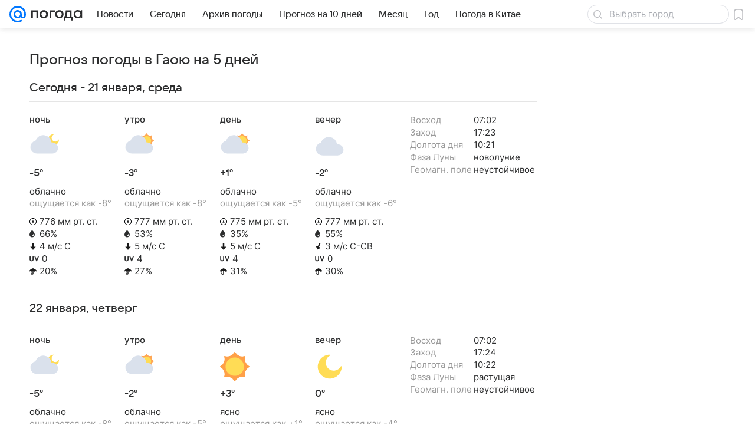

--- FILE ---
content_type: application/javascript
request_url: https://pogoda.mail.ru/-/8dac3a6f/js/cmpld/web/base.js
body_size: 49660
content:
/*! For license information please see base.js.LICENSE.txt */
!function(e,t){if("object"==typeof exports&&"object"==typeof module)module.exports=t();else if("function"==typeof define&&define.amd)define([],t);else{var n=t();for(var r in n)("object"==typeof exports?exports:e)[r]=n[r]}}(self,function(){return function(){var e={767:function(){!function(e,t){"use strict";var n=t.Basic.Extend,r={};function i(){return(65536*(1+Math.random())|0).toString(16).substring(1)}function o(e,t,n){var r=e.handler;return e.options.async&&(r=function(e,t){return function(){var n=Array.prototype.slice.call(arguments,0);setTimeout(function(){e.apply(e,n)},t.asyncTimeout)}}(e.handler,e.options)),r.call(r,{data:t,options:n||{}})}function a(e){e in r||(r[e]={list:{},stack:[]})}n(!0,e.getNameSpace("Tools.PubSub",t),{publish:function(e,t){if(a(e),arguments.length>2)throw new Error("Метод PubSub.publish ожидал 2 аргумента, а получено "+arguments.length+".");var n=r[e].list;Object.keys(n).forEach(function(r){o(n[r],t,{message:e})}),function(e,t){a(e);var n=r[e].stack;n.length>=10&&n.shift(),n.push(t)}(e,{timestamp:(new Date).getTime(),args:t})},subscribe:function(e,t,s){if(null==e)throw new Error("No message");if(null==t)throw new Error('Invalid handler for message: "'+e+'"');a(e);var c=function(e){return n({memory:!1,take:1,async:!0,asyncTimeout:0},e)}(s),l=function(e,t,n){return{uid:[[i(),i()].join(""),i(),i(),i(),[i(),i(),i()].join("")].join("-"),message:e,handler:t,options:n}}(e,t,c);if(c.memory){var u=l.options.take,d=r[e].stack;d.slice(d.length-u).forEach(function(t){o(l,t.args,{memory:!0,message:e})})}return l.uid in r[e]||(r[e].list[l.uid]=l),l.uid},unsubscribe:function(e){for(var t in r)r.hasOwnProperty(t)&&e in r[t].list&&delete r[t].list[e];r=Object.keys(r).reduce(function(e,t){return Object.keys(r).length&&(e[t]=r[t]),e},{})}})}(window,window.ru.mail.cpf)},1199:function(e){var t;t=function(t){var n,r;!function(e){var t,i,o,a,s={},c={},l={},u={},d=Object.prototype.hasOwnProperty,p=[].slice;function m(e,t){return d.call(e,t)}function h(e,t){var n,r,i,o,a,s,c,u,d,p,m=t&&t.split("/"),h=l.map,f=h&&h["*"]||{};if(e&&"."===e.charAt(0))if(t){for(e=(m=m.slice(0,m.length-1)).concat(e.split("/")),u=0;u<e.length;u+=1)if("."===(p=e[u]))e.splice(u,1),u-=1;else if(".."===p){if(1===u&&(".."===e[2]||".."===e[0]))break;u>0&&(e.splice(u-1,2),u-=2)}e=e.join("/")}else 0===e.indexOf("./")&&(e=e.substring(2));if((m||f)&&h){for(u=(n=e.split("/")).length;u>0;u-=1){if(r=n.slice(0,u).join("/"),m)for(d=m.length;d>0;d-=1)if((i=h[m.slice(0,d).join("/")])&&(i=i[r])){o=i,a=u;break}if(o)break;!s&&f&&f[r]&&(s=f[r],c=u)}!o&&s&&(o=s,a=c),o&&(n.splice(0,a,o),e=n.join("/"))}return e}function f(t,n){return function(){return i.apply(e,p.call(arguments,0).concat([t,n]))}}function g(e){return function(t){s[e]=t}}function y(n){if(m(c,n)){var r=c[n];delete c[n],u[n]=!0,t.apply(e,r)}if(!m(s,n)&&!m(u,n))throw new Error("No "+n);return s[n]}function v(e){var t,n=e?e.indexOf("!"):-1;return n>-1&&(t=e.substring(0,n),e=e.substring(n+1,e.length)),[t,e]}function _(e){return function(){return l&&l.config&&l.config[e]||{}}}o=function(e,t){var n,r=v(e),i=r[0];return e=r[1],i&&(n=y(i=h(i,t))),i?e=n&&n.normalize?n.normalize(e,function(e){return function(t){return h(t,e)}}(t)):h(e,t):(i=(r=v(e=h(e,t)))[0],e=r[1],i&&(n=y(i))),{f:i?i+"!"+e:e,n:e,pr:i,p:n}},a={require:function(e){return f(e)},exports:function(e){var t=s[e];return void 0!==t?t:s[e]={}},module:function(e){return{id:e,uri:"",exports:s[e],config:_(e)}}},t=function(t,n,r,i){var l,d,p,h,v,_,b=[];if(i=i||t,"function"==typeof r){for(n=!n.length&&r.length?["require","exports","module"]:n,v=0;v<n.length;v+=1)if("require"===(d=(h=o(n[v],i)).f))b[v]=a.require(t);else if("exports"===d)b[v]=a.exports(t),_=!0;else if("module"===d)l=b[v]=a.module(t);else if(m(s,d)||m(c,d)||m(u,d))b[v]=y(d);else{if(!h.p)throw new Error(t+" missing "+d);h.p.load(h.n,f(i,!0),g(d),{}),b[v]=s[d]}p=r.apply(s[t],b),t&&(l&&l.exports!==e&&l.exports!==s[t]?s[t]=l.exports:p===e&&_||(s[t]=p))}else t&&(s[t]=r)},n=i=function(n,r,s,c,u){return"string"==typeof n?a[n]?a[n](r):y(o(n,r).f):(n.splice||(l=n,r.splice?(n=r,r=s,s=null):n=e),r=r||function(){},"function"==typeof s&&(s=c,c=u),c?t(e,n,r,s):setTimeout(function(){t(e,n,r,s)},4),i)},i.config=function(e){return(l=e).deps&&i(l.deps,l.callback),i},(r=function(e,t,n){t.splice||(n=t,t=[]),m(s,e)||m(c,e)||(c[e]=[e,t,n])}).amd={jQuery:!0}}(),r("packages/toolkit-common/almond/almond",function(){}),r("uuid",[],function(){var e=Math.floor,t=Math.random;function n(){return e(65536*t()).toString(16)}return function(e){var t=n()+n()+"-"+n()+"-"+n()+"-"+n()+"-"+n()+n()+n();return e&&(t=t.replace(/^(.*)([a-z])/i,"$2$1")||"a"),t}}),function(){"use strict";function t(e,t,n){return function(){var r,i=arguments;if("function"==typeof n){try{r=n.apply(e,i)}catch(t){return void e.reject(t)}if(r&&"function"==typeof r.then)return void(r.done&&r.fail?(r.__noLog=!0,r.done(e.resolve).fail(e.reject),r.__noLog=!1):r.then(e.resolve,e.reject));i=[r],t="resolve"}e[t].apply(e,i)}}var n=function(e){var r=!1;function i(e,t){c.done=c.fail=function(){return c},c[e?"done":"fail"]=function(e){return"function"==typeof e&&e(t),c};for(var n,r=e?a:s,i=0,o=r.length;i<o;i++)"function"==typeof(n=r[i])&&n(t);r=a=s=null}function o(e){return function(t){return r||(r=!0,c.resolve=c.reject=function(){return c},e&&t&&t.then&&!1!==t.pending?t.then(function(e){i(!0,e)},function(e){i(!1,e)}):i(e,t)),c}}var a=[],s=[],c={done:function(e){return a.push(e),c},fail:function(e){return s.push(e),c},then:function(e,r){var i=n();return c.__noLog=!0,c.done(t(i,"resolve",e)).fail(t(i,"reject",r)),c.__noLog=!1,i},notify:function(){return c},progress:function(){return c},promise:function(){return c},always:function(e){return c.done(e).fail(e),c},resolve:o(!0),reject:o(!1),catch:function(e){return c.then(null,e)}};if(c.constructor=n,"function"==typeof e)try{e(c.resolve,c.reject)}catch(e){c.reject(e)}return c};n.all=function(e){var t,r,i=n(),o=0,a=e.length,s=a,c=[],l=function(e,t){e>=0&&(c[e]=t),--s<=0&&i.resolve(c)},u=function(e){i.reject([e])};if(0===s)l();else for(;o<a;o++)(t=e[o])&&"function"==typeof t.then?(r=l.bind(null,o),t.__noLog=!0,t.done&&t.fail?t.done(r).fail(u):t.then(r,u),t.__noLog=!1):l(o,t);return i},n.race=function(e){return n.all(e).then(function(e){return e.pop()})},n.cast=function(e){var t=n().resolve(e);return e&&"function"==typeof e.then?t.then(function(){return e}):t},n.resolve=function(e){return e&&e.constructor===n?e:n().resolve(e)},n.reject=function(e){return n().reject(e)},n.map=function(e){var t,r=[],i=0,o={};for(t in e)r.push(e[t]);return n.all(r).then(function(n){for(t in e)o[t]=n[i++];return o})},n.version="0.3.1",window.Promise||(window.Promise=n),"function"==typeof r&&(r.amd||r.ajs)?r("Promise",[],function(){return n}):e.exports?e.exports=n:window.Deferred=n}(),r("utils/util",["jquery","Promise"],function(e,t){"use strict";var n=window.setTimeout,r=window.setImmediate||n,i={extend:function(t){return e.extend.apply(e,arguments)},cloneJSON:function(e){return"object"==typeof e?JSON.parse(JSON.stringify(e)):e},cloneObject:function(e){var t,n={};if(e&&e instanceof Object)for(t in e)n[t]=e[t];return n},toCamelCase:function(e,t){t=t||"_";var n=new RegExp("(\\"+t+"\\w)","g");return e.replace(n,function(e){return e[1].toUpperCase()})},nextTick:function(e,t){if(t)return function(){var t=arguments,n=this;r(function(){e.apply(n,t)})};r(e)},debounce:function(e,t,r){var i=function(){var o=arguments,a=o.length,s=r||this;clearTimeout(i.pid),i.pid=n(function(){0===a?e.call(s):1===a?e.call(s,o[0]):2===a?e.call(s,o[0],o[1]):3===a?e.call(s,o[0],o[1],o[2]):e.apply(s,o)},t)};return i.cancel=o,i},bind:function(e,t,n,r){if(null==n)n=[];else if(!Array.isArray(n))throw"util.bind: `args` must be array or null";return function(){var i=n,o=r;if(null==o&&(o=arguments.length),o>0){i=n.slice();for(var a=0;a<o;a++)i.push(arguments[a])}return t.apply(e||this,i)}},bindWithoutArgs:function(e,t,n){return Array.isArray(t)?function(){return e.apply(n||this,t)}:function(){return e.call(n||this)}},range:function(e){for(var t=[],n=0;n<e;n++)t.push(n);return t},pluck:function(e,t){return Array.isArray(e)?e.map(function(e){return e[t]}):[]},object:function(e,t){return e=null==e?[]:[].concat(e),t=void 0===t?[]:[].concat(t),e.reduce(function(e,n,r){return Array.isArray(n)?(e[n[0]]=n[1],e):(e[n]=t[r],e)},{})},promisify:function(e,n){return function(){var r=Array.prototype.slice.call(arguments);return n||(n=this),new t(function(t,i){r.push(function(e,n){e?i(e):t(n)}),e.apply(n,r)})}}};function o(){clearTimeout(this.pid)}return i.version="0.7.0",i}),function(e){var t=Date.now?Date.now():+new Date,n=e.performance||{},i=[],o={},a=function(e,t){for(var n=0,r=i.length,o=[];n<r;n++)i[n][e]==t&&o.push(i[n]);return o},s=function(e,t){for(var n,r=i.length;r--;)(n=i[r]).entryType!=e||void 0!==t&&n.name!=t||i.splice(r,1)};n.now||(n.now=n.webkitNow||n.mozNow||n.msNow||function(){return(Date.now?Date.now():+new Date)-t}),n.mark||(n.mark=n.webkitMark||function(e){var t={name:e,entryType:"mark",startTime:n.now(),duration:0};i.push(t),o[e]=t}),n.measure||(n.measure=n.webkitMeasure||function(e,t,r){t=o[t]&&o[t].startTime,r=r&&o[r]?o[r].startTime:n.now(),i.push({name:e,entryType:"measure",startTime:t,duration:r-t})}),n.getEntriesByType||(n.getEntriesByType=n.webkitGetEntriesByType||function(e){return a("entryType",e)}),n.getEntriesByName||(n.getEntriesByName=n.webkitGetEntriesByName||function(e){return a("name",e)}),n.clearMarks||(n.clearMarks=n.webkitClearMarks||function(e){s("mark",e)}),n.clearMeasures||(n.clearMeasures=n.webkitClearMeasures||function(e){s("measure",e)}),e.performance=n,"function"==typeof r&&(r.amd||r.ajs)&&r("performance",[],function(){return n})}(window),function(){"use strict";var t=/-/g,n=/\s+/,i=/-(.)/g,o=function(e,t){return t.toUpperCase()},a={}.hasOwnProperty,s=[];function c(e,n){var r=e.__emList;return n=n.toLowerCase().replace(t,""),void 0===r?(r=e.__emList={})[n]=[]:void 0===r[n]&&(r[n]=[]),r[n]}var l=function(){};function u(e){if(e instanceof u)return e;if(e.type){for(var n in e)a.call(e,n)&&(this[n]=e[n]);e=e.type}this.type=e.toLowerCase().replace(t,"")}l.fn=l.prototype={constructor:l,on:function(e,t){for(var r=(e=e.split(n)).length;r--;)c(this,e[r]).push(t);return this},off:function(e,t){if(void 0===e)this.__emList=e;else for(var r=(e=e.split(n)).length;r--;){var i=c(this,e[r]),o=i.length,a=-1;if(1===arguments.length)i.splice(0,1e5);else{if(i.indexOf)a=i.indexOf(t);else for(;o--;)if(i[o]===t){a=o;break}-1!==a&&i.splice(a,1)}}return this},one:function(e,t){var n=function(){return this.off(e,n),t.apply(this,arguments)};return this.on(e,n)},emit:function(e,t){var n,r,a,l,u,d=c(this,e),p=d.length;if((e="on"+e.charAt(0).toUpperCase()+e.substr(1)).indexOf("-")>-1&&(e=e.replace(i,o)),"function"==typeof this[e]&&(l=this[e].apply(this,[].concat(t))),p>0)for(u=(t=void 0===t?s:[].concat(t)).length;p--;)r=this,void 0!==(n=d[p])&&(void 0!==n.handleEvent&&(r=n,n=n.handleEvent),void 0!==(a=0===u?n.call(r):1===u?n.call(r,t[0]):2===u?n.call(r,t[0],t[1]):n.apply(r,t))&&(l=a));return l},trigger:function(e,t,n){var r=new u(e);return r.target=r.target||this,r.details=n,r.result=this.emit(e.type||e,[r].concat(t)),this}},u.fn=u.prototype={constructor:u,defaultPrevented:!1,propagationStopped:!1,isDefaultPrevented:function(){return this.defaultPrevented},preventDefault:function(){this.defaultPrevented=!0},stopPropagation:function(){this.propagationStopped=!0},isPropagationStopped:function(){return this.propagationStopped}},l.apply=function(e){return e.on=l.fn.on,e.off=l.fn.off,e.one=l.fn.one,e.emit=l.fn.emit,e.trigger=l.fn.trigger,e},l.version="0.4.0",l.Event=u,l.getListeners=c,"function"==typeof r&&(r.amd||r.ajs)?r("Emitter",[],function(){return l}):e.exports?e.exports=l:window.Emitter=l}(),r("logger",["uuid","utils/util","performance","Promise","Emitter"],function(e,t,n,r,i){"use strict";var o=/\b(fail|error|warn(ing)?|info|success|done)\b/i,a={fail:"#c00",error:"#c00",warn:"#a6a616",warning:"#a6a616",info:"#00f",success:"#060",done:"#060"};Error.prototype.toJSON=function(){return{name:this.name,message:this.message,stack:this.stack}};var s=1,c=i.getListeners,l=window.encodeURIComponent,u=/\s+/,d={},p=[];function m(e,t){return"[["+e.label.replace(/(:pending|^\[\[|\]\]$)/g,"")+":"+t+"]]"}var h={index:d,parentId:0,metaOffset:0,disabled:!1,entries:p,useUUID:!1,uuid:e,catchUncaughtException:function(e){e.onerror=function(e,t,n,r,i){return h.add("error",{type:i&&i.type,message:e,url:t,line:n,column:r,stack:i&&i.stack.toString()}),!1}},add:function(e,t,n,r){return h.disabled?this:(h.metaOffset=1,this.addEntry("log",e,t,n,r))},filterArguments:function(e){return e},scope:function(e,t,n,r){return null==n&&(n=-2),n>=-99&&(n=h.meta(n)),h.metaOffset=1,this.addEntry("scope",e,t,r,n)},addEntry:function(e,t,n,r,i){h.metaOffset+=1;var o=e instanceof f?e:new f(e,t,n,r||this.parentId,i);return d[o.id]=o,o.idx=p.push(o)-1,this._emit(),o},closest:function(e,t){var n;for(e=e.id||e;(n=d[e])&&e;)if(e=n.parentId,n.label===t)return n;return null},chain:function(e,t){for(var n,r=[];(n=d[e])&&e;)e=n.parentId,r.push(n);return r.reverse(),t&&(r=r.map(function(e){return"["+e.id+"] "+e.label}).join(t)),r},getScope:function(e,t,n,r){return h.metaOffset+=1,"string"==typeof e?this.addEntry("scope",e,t,n,r):e},wrap:function(e,t,n,r,i){if(1===arguments.length?(n=e,e=d[h.parentId]):void 0===n&&(n=t,t=void 0),n&&!n.__logger__&&!this.disabled){if(h.metaOffset+=1,i=i||h.meta(),"function"==typeof n){var o=function(){var o,a=h.getScope(e,t,r,i),s=h.parentId;return h.parentId=a.id,h.metaOffset+=1,o=h.wrap(a,n.apply(this,arguments)),h.parentId=s,o};return n.__logger__=!0,o.__logger__=!0,o}n.then&&h.getScope(e,t,null,i).wrap(n)}return h.metaOffset=0,n},call:function(e,t,n){return h.metaOffset+=1,this.wrap(e,t,n)()},reset:function(){s=1,this.index=d={},this.entries=p=[],this.parentId=0},set:function(e){this.reset(),this.entries=p=e},print:function(e){var t={},n="";function r(e){return new Date(e).toISOString().slice(11,-1)}return p.forEach(function(e){var n=e.parentId;(t[n]=t[n]||[]).push(e)}),function i(s,c){for(var l,u,d,p=t[s]||[],m=0,h=p.length;m<h;m++)if(d=(l=p[m]).args,u="["+r(l.ts)+"] "+l.label,e&&(u+=d?": "+JSON.stringify(d):""),t[l.id])if(e)n+=c+u+"\n",i(l.id,"  "+c);else{if(o.test(u)){var f="color: "+a[RegExp.lastMatch.toLowerCase()];console.group("%c"+u,f),d&&console.log("%c[details] ",f,d)}else console.group(u),d&&console.log("[details] ",d);i(l.id),console.groupEnd()}else e?n+=c+u+"\n":o.test(u)?console.log("%c"+u,"color: "+a[RegExp.lastMatch.toLowerCase()],d):console.log(u,d)}(0,""),e&&n},on:function(e,t){for(var n,r=(e=e.trim().split(u)).length;r--;)n=e[r].split(":"),c(this,n[1]||n[0]).push({fn:t,label:n[1]||n[0],parent:n[1]&&n[0]});return this},off:function(e,t){for(var n,r,i,o,a=(e=e.trim().split(u)).length;a--;)for(n=e[a].split(":"),i=(r=c(this,n[1]||n[0])).length;i--;)(o=r[i]).fn===t&&o.parent===(n[1]&&n[0])&&r.splice(i,1);return this},_emit:function(){for(var e,t,n,r,i,o=p.length;o--;)if(!(e=p[o]).emitted)for(e.emitted=!0,r=(n=c(this,e.label)).length;r--;)(i=n[r]).parent?(t=this.closest(e.id,i.parent))&&i.fn(t,e):i.fn(e)},last:function(){return p[p.length-1]},meta:function(){return{fn:"unknown",file:"unknown",line:0,column:0}},parseStackRow:function(e){var t,n=(e+="").match(/at\s+([^\s]+)(?:.*?)\(((?:http|file|\/)[^)]+:\d+)\)/);return n||((n=e.match(/at\s+(.+)/))?(n[0]="<anonymous>",n.unshift("")):n=e.match(/^(.*?)(?:\/<)*@(.*?)$/)||e.match(/^()(https?:\/\/.+)/)),n?(t=n[2].match(/^(.*?):(\d+)(?::(\d+))?$/)||[],n={fn:(n[1]||"<anonymous>").trim(),file:t[1],line:0|t[2],column:0|t[3]}):n=null,n},serialize:function(){return JSON.stringify(p)},mailTo:function(e){var t=document.createElement("a");t.href="mailto:"+e+"?subject="+l("[logger] "+new Date)+"&body="+l(this.serialize()),t.innerHTML="send",t.click()}};function f(r,i,o,a,c){this.id=o&&o.uuid||(h.useUUID?e():s++),this.ts=n.now(),this.type=r,this.label=i+"";try{o=t.cloneJSON(h.filterArguments(o))}catch(e){o=e}this.args=o,this.parentId=a,this.linked=[],h.metaOffset+=1,this.meta=c||h.meta(),h.metaOffset=0}return f.fn=f.prototype={constructor:f,add:function(e,t){return h.add(e,t,this.id,this.meta)},call:function(e,t,n){if("function"==typeof e){var r,i=h.parentId;return h.parentId=this.id,r=this.wrap(t?e.apply(null,t):e()),h.parentId=i,r}return h.wrap(e,t,n,this.id,this.meta)()},wrap:function(e){if("function"==typeof e)return h.wrap(this,e);if(e&&!e.__logger__&&e.then){var t=e.then,n=e.done,r=e.fail,i=e.always,o=this;e.__logger__=o,n&&(e.done=function(t){var r=e.__noLog,i=h.meta(-1-(0|e.metaOffset));return n.call(e,function(){(r?e.__logger__:h.addEntry("scope",m(o,"done"),null,e.__logger__.id,i)).call(t,arguments)})}),r&&(e.fail=function(t){var n=e.__noLog,i=h.meta(-1-(0|e.metaOffset));return r.call(e,function(){(n?e.__logger__:h.addEntry("scope",m(o,"fail"),null,e.__logger__.id,i)).call(t,arguments)})}),i&&(e.always=function(t){var n,r=h.meta(-1-(0|e.metaOffset));return e.__noLog=!0,n=i.call(e,function(){h.addEntry("scope",m(o,"always"),null,e.__logger__.id,r).call(t,arguments)}),e.__noLog=!1,n}),e.catch=function(t){return e.then(null,t,!0)},e.then=function(n,r,i){if(e.__noLog)return t.call(e,n,r);var a=h.meta(-1-(0|e.metaOffset)-!!i),s=i?"catch":"then",c=new f("scope","",null,o.id,a);return c.wrap(t.call(e,n?function(){return c.label=m(o,s+":resolved"),h.addEntry(c),c.call(n,arguments)}:null,r?function(){return c.label=m(o,s+":rejected"),h.addEntry(c),c.call(r,arguments)}:null))}}return e},scope:function(e,t,n){return h.scope(e,t,n||-3,this.id)},chain:function(e){return h.chain(this.id,e)},pluck:function(e){return this.chain().map(function(t){return t[e]})},parent:function(){return d[this.parentId]},toJSON:function(){return{id:this.id,dependId:this.dependId,linked:this.linked,type:this.type,label:this.label,args:this.args,meta:this.meta}},setArgs:function(e){this.args=h.filterArguments(e)}},Function.prototype.logger=function(e,t){return h.wrap(e,t,this,null,h.meta(-1))},h.Entry=f,window.setTimeoutLog=function(e,t,n){},window.setIntervalLog=function(e,t,n){},r.Log=function(e,t){return t?e="[["+e+"]]":(t=e,e="[[promise]]"),h.scope(e,null,-2).call(function(){return new r(t)})},h.version="0.9.0",window.octolog=window.logger=h}),r("mrg-context/MultiContext/MultiContext",["jquery","logger"],function(e,t){"use strict";var n={}.toString;return function(r,i,o){var a=t.scope("MultiContext"),s=null,c=null,l={contextName:"multi",insertDirect:function(){var t=[].slice.call(arguments,0);return null===c?c=d(t):c.then(function(){return s.insertDirect.apply(s,t)},function(e){return"m"===s.contextName&&"m_empty_data"===e.status?s.insertDirect.apply(s,t):e}).then(function(e){return a.add("MultiContext.slaveInsertDirect.success",{args:t,context:s.contextName,result:e}),e}).then(null,function(n){var r=e.Deferred();return a.add("MultiContext.slaveInsertDirect.fail",{args:t,context:"unknown",error:JSON.stringify(n)}),r.rejectWith(r,[{status:s.contextName+"_skip"}])})}};function u(t,n){if("d_blocked"===n.status||"d_timeout"===n.status||"exception"===n.status){if(o.length)return a.add("MultiContext.tryMasterContext",{args:t,context:s?s.contextName:"<initial>",error:JSON.stringify(n)}),s=null,d(t,n.status);a.add("MultiContext.factories.fail.empty",{args:t,context:s.contextName,error:JSON.stringify(n)})}var r=e.Deferred();return r.rejectWith(r,[n])}function d(t,c){if(-1===s){var d=new Error("MultiContext.factories.empty"),p=e.Deferred();return a.add(d.message,{args:t}),p.rejectWith(p,[d])}if(null===s){var m=o.shift();if("function"!=typeof m)return u(t,{status:"exception",error:new Error("MultiContext.factories.shift() has returned: "+n.call(m))});if(!(s=new m(r,i)))return u(t,{status:"exception",error:new Error("MultiContext.contextFactory() has returned `null` context")})}return a.add("MultiContext.masterInsertDirect.exec",{args:t,context:s.contextName}),l.contextName=s.contextName,s.insertDirect.apply(s,t).always(function(t){l.prevError=c,e(window).triggerHandler("mrg-context-"+s.contextName,["rejected"===this.state(),t.status])}).then(function(e){return a.add("MultiContext.masterInsertDirect.success",{args:t,context:s.contextName,result:e}),e}).then(null,function(e){return a.add("MultiContext.masterInsertDirect.fail",{args:t,context:s.contextName,error:JSON.stringify(e)}),u(t,e)})}return l}}),r("mrg-smokescreen/Utils",[],function(){var e,t=!1;try{t="http://example.com/"===new URL("http://example.com/").href}catch(e){}function n(e,t){return Math.random()*(t-e+1)+e|0}var r=function(e){return Array.prototype.slice.call(e)};return{random:n,calcString:function(t,r){if(t=parseInt(t,10),function(){if(void 0===e)try{if("function"==typeof window.getComputedStyle){var t=document.createElement("div");t.style.height="calc(30px + 30px)",document.getElementsByTagName("body")[0].appendChild(t),e="60px"===window.getComputedStyle(t,null).getPropertyValue("height"),t.parentNode.removeChild(t)}}catch(t){e=!1}return e}()){for(var i=[],o=0,a=0,s=n(1,6);a<s;a++)i.push(n(-100,100)),o+=i[i.length-1];return o!==t&&i.push(t-o),"calc("+i.map(function(e){return e.toString()+r}).join(" + ")+")"}return t+r},replaceUrl:function(e,n,r){if(t&&n){var i,o=e.charAt(0),a='"'===o||"'"===o,s=0+a;i=r?e.indexOf((a?o:"")+")"):a?e.indexOf(o,s+1):e.length;var c=e.slice(s,i);try{c=new URL(c,n).href}catch(e){}return e.slice(0,s)+c+e.slice(i)}return e},replaceContent:function(e){var t=e.charAt(0),n='"'===t||"'"===t,r=Number(n),i=n?e.indexOf(t,r):e.indexOf(";",r),o=e.slice(r,i),a="";if(/^\\[a-z0-9]+$/.test(o)||!n)a=o;else for(var s=0;s<o.length;s++){var c=o[s].charCodeAt(0);isNaN(c)||(a+="\\"+c.toString(16))}return e.slice(0,r)+a+e.slice(i)},iterate:function(e,t,n){for(var r in e)Object.prototype.hasOwnProperty.call(e,r)&&"length"!==r&&t.call(n||this,e[r],r)},extend:function(){var e=r(arguments),t=e.shift();return e.forEach(function(e){for(var n in e)t[n]=e[n]}),t},merge:function(){var e=r(arguments),t=e.shift();return e.forEach(function(e){for(var n in e)t[n]||(t[n]=e[n])}),t},toArray:r}}),r("mrg-smokescreen/StyleSheets.Item",["mrg-smokescreen/Utils"],function(e){function t(e){e&&this.__rules.push(e)}function n(t,n){this.__style=function(t){var n=document.createElement("style");return n.appendChild(document.createTextNode("")),(t=t||{}).rel="stylesheet",t.type="text/css",t.media=t.media||"screen",e.iterate(t,function(e,t){e&&n.setAttribute(t,e)}),n}(t),this.__style.__created=!0,this.__rules=[],this.__originalNode=n}function r(){this.__rules.length&&this.__style.appendChild(document.createTextNode(this.__rules.join("\n")))}return n.prototype={constructor:n,insert:function(){t.apply(this,arguments)},insertBlock:function(e,n){t.apply(this,[e+"{"+n+"}"])},setContent:function(e){this.__style.appendChild(document.createTextNode(e))},apply:function(){var e,t,n;this.__originalNode&&this.__originalNode.parentNode?(e=this.__originalNode,t=this.__style,(n=e.getAttribute("id"))&&t.setAttribute("id",n),this.__originalNode.parentNode.replaceChild(this.__style,this.__originalNode)):(function(){for(var e=document.styleSheets,t=e.length;t>0;t--){var n=e[t-1];if(n&&n.ownerNode&&n.ownerNode.parentNode)return n.ownerNode.parentNode}}()||document.head).appendChild(this.__style),r.apply(this)},getSheet:function(){return this.__style.sheet}},n}),r("mrg-smokescreen/StyleSheets.NativeParser",["mrg-smokescreen/Utils"],function(e){var t=/content\s*:\s*/;function n(e){return e.replace(/-([a-z])/g,function(e){return e[1].toUpperCase()})}var r=/^(-?\d+)([a-z%]+)$/,i=/\s(?![*+\-/]|[^()]+\)+|\(+)/;function o(o,a,s,c){for(var l,u="",d=a(o.selectorText),p=0;p<o.style.length;p++){var m="important"===o.style.getPropertyPriority(o.style[p])?" !important":"",h=o.style[p];/background-(repeat|position)-[xy]/.test(h)&&(h=h.replace(/-[xy]$/,""));var f=o.style[h]||o.style[n(h)];if(void 0!==f&&f.length||(h=h.replace(/-(value|(ltr|rtl)-source)$/g,""),f=o.style[h]||o.style[n(h)]),void 0===f&&"float"===h&&(f=o.style.cssFloat),void 0!==f&&f.length){if(c.randomize&&c.randomize.length&&c.randomize.indexOf(h)>-1&&d!=o.selectorText){for(var g=f.split(i),y=g.length,v=[];y--;){var _=r.exec(g[y]);v.unshift(_?e.calcString(_[1],_[2]):g[y])}f=v.join(" ")}u+=h+": "+f+m+"; "}}return-1!==u.indexOf("url(")&&(u=function(t,n){var r=!0;return t.split("url(").map(function(t){return r?(r=!1,t):e.replaceUrl(t,n,!0)}).join("url(")}(u,s)),-1!==u.indexOf("content")&&(l=!0,u=u.split(t).map(function(t){return l?(l=!1,t):e.replaceContent(t)}).join("content:")),d+" { "+u+" }"}return{iterate:function(t,n,r,i,a){a=a||{},e.iterate(function(e){try{return e.cssRules||e.rules}catch(e){return null}}(t),function(t){switch(t.type){case 1:i(o(t,n,r,a));break;case 4:var s=[];e.iterate(t.cssRules||t.rules,function(e){s.push(o(e,n,r,a))}),i("@media "+t.media.mediaText+" { "+s.join(" ")+" }");break;default:i(t.cssText)}})}}}),r("mrg-nano-xhr",[],function(){var e=new Function;return{version:"0.0.13",request:function(t,n){var r=t,i="GET",o=null,a=!1,s=function(){var t={readyState:4,status:-1};t.open=t.send=e;try{t=new window.XMLHttpRequest}catch(e){try{t=new window.ActiveXObject("Msxml2.XMLHTTP")}catch(e){try{t=new window.ActiveXObject("Microsoft.XMLHTTP")}catch(e){}}}return t}(),c=null,l=new Date,u={error:c,xhr:s};"object"==typeof t&&(r=t.url,i=t.method||i,o=t.body||o,a=t.sync||a),s.url=r;var d=function(){(c||4===s.readyState)&&(d=e,u.error=c,s.duration=new Date-l,s.onerror=s.onreadystatechange=null,"function"==typeof n&&n(c,s))};try{s.onreadystatechange=d,s.onerror=function(e){c=e,d()},s.open(i,r,!a),s.send(o)}catch(e){c=e,d()}return u}}}),r("mrg-smokescreen/StyleSheets",["mrg-smokescreen/StyleSheets.Item","mrg-smokescreen/StyleSheets.NativeParser","mrg-smokescreen/Utils","mrg-nano-xhr"],function(e,t,n,r){var i=!1;function o(e,t){var n=e(t);return i||n===t?n:n+","+t}function a(e){var t;return e.ownerNode&&(t=((t=e.ownerNode.href||e.ownerNode.getAttribute("x-href"))||"").replace(/^https:/,"")),t}return{setup:function(e){e&&"boolean"==typeof e.justOneSelector&&(i=e.justOneSelector)},update:function(i,s,c,l){!function(i){var u=/^(https:)?\/\/[^/]+/,d=i.map(function(e){return e.replace(u,"")});!function i(){n.iterate(document.styleSheets,function(e){if("LINK"===e.ownerNode.tagName){var t=a(e).replace(u,"");d=d.filter(function(e){return t!==e})}}),d.length?setTimeout(i,100):[].map.call(document.styleSheets,function(e){return e}).forEach(function(n){if(n.ownerNode&&!n.ownerNode.__created&&!n.__updated&&"LINK"===n.ownerNode.tagName){var i=n;n.__updated=!0;var u=a(n);if(n.href)try{var d=function(e){var t=r.request({url:e.href,sync:!0});if(t.error){var n="[CSS LOADING ERROR] Cant load "+e.href;throw window.ajs&&window.ajs.log&&window.ajs.log(n),t.error.description=n,t.error.sheet=e,t.error}return t.xhr.responseText}(n);if(d){var p=new e({"x-href":u,media:n.media.mediaText},n.ownerNode);p.setContent(d),p.apply(),(i=p.getSheet()).__updated=!0}}catch(e){"function"==typeof c&&c(e)}var m=new e({"x-href":u,media:n.media&&n.media.mediaText},i.ownerNode);m.__updated=!0,t.iterate(i,o.bind(null,s),u,function(e){m.insert(e.toString())},l),m.apply()}})}()}(i)},remove:function(e){if((e=(e||[]).map(function(e){return(e||"").replace(/^https:/,"")})).length){var t=[];n.iterate(document.styleSheets,function(n){var r=a(n);r&&-1!==e.indexOf(r)&&t.push(n)});for(var r=t.length-1;r>=0;r--){var i=t[r];i.ownerNode.parentNode.removeChild(i.ownerNode)}}},insert:function(t,r){var i=new e({}),a=o.bind(null,r),s=function(e,t){return a(e)+function(e){var t=[];return n.iterate(e,function(e,n){t.push(n+":"+e+";")}),"{"+t.join("\n")+"}"}(t)};n.iterate(t,function(e,t){if(/@(media|supports|document|page|keyframes|font-feature-values)/.test(t)){var r=[];n.iterate(e,function(e,t){r.push(s(t,e))}),i.insertBlock(t,r.join(""))}else i.insert(s(t,e))}),i.apply()}}}),r("mrg-smokescreen/Cid",[],function(){var e=1e3,t=function(e){for(var t=0;t<10;t++)e.push(t.toString());for(t=0;t<25;t++)e.push(String.fromCharCode(97+t)),e.push(String.fromCharCode(65+t));return function(e){for(var t,n,r=e.length;0!==r;)n=Math.floor(Math.random()*r),t=e[r-=1],e[r]=e[n],e[n]=t;return e}(e)}([]),n=t.length;function r(e){return(e>=n?r((e/n|0)-1):"")+t[e%n|0]}var i=function(){for(var e=[],n=0;e.length<5&&n<t.length;n++)(e.length>0||!/[0-9]/.test(t[n]))&&e.push(t[n]);return e.join("")}();return function(){return i+r(e++)}}),r("mrg-smokescreen/Welter",["mrg-smokescreen/Cid","mrg-smokescreen/Utils"],function(e,t){"use strict";var n={};function r(){var t=e(!0);return n[t]=!0,t}function i(e,n){for(var o=document.createDocumentFragment(),a=0,s=t.random(0,e);a<s;a++){var c=document.createElement("div");t.random(0,n)&&c.appendChild(i(e,n-1));var l=0;t.random(0,e)%2||(c.id=r(),l++),t.random(0,e)%5||(c.setAttribute("data-bem",r()),l++),t.random(0,e)%6||(c.setAttribute("data-mnemo",r()),l++),t.random(0,e)%3&&l||(c.className=r()),o.appendChild(c)}return o}return{isWelter:function(e){return void 0!==n[e]},wrap:function(e,n){function r(e){e&&t.toArray(e.querySelectorAll(n)).forEach(function(e){var n=i(5,5),r=n.querySelectorAll("div"),o=r[t.random(0,r.length-1)];e&&o&&(e.originalParentNode=e.parentNode,e.parentNode.insertBefore(n,e),o.appendChild(e))})}try{e.nodeType?r(e):e.length>=0?1===e.length?r(e[0]):t.toArray(e).forEach(r):console.warn('[Walter.wrap] this "context" not supported:',e)}catch(e){console.error(e)}}}}),r("mrg-smokescreen/Locator",["mrg-smokescreen/StyleSheets","mrg-smokescreen/Welter","mrg-smokescreen/Utils","mrg-smokescreen/Cid"],function(e,t,n,r){"use strict";var i,o,a,s,c=r(),l=0,u={names:{},reverse:{},wraps:{}},d={},p=!1,m=[],h=!1,f=/([@#:.]*)([\w$-]+)/gi,g=[],y={},v=(o=["top","right","bottom","left"],s=["height","width","max-width","max-height","min-height","min-width"],(a=["margin","padding"]).forEach(function(e){o.forEach(function(t){s.push(e+"-"+t)})}),s.concat(o,a));function _(e){x(e)}function b(t,n){p&&t&&e.update(t,C,n,y)}function w(t){t&&g.push(t),g.forEach(function(t){e.insert(t,C)}),g=[]}function x(t,r){t=n.extend({},y,t||{}),y=t,t.enable&&(p=!0),p&&("boolean"==typeof t.translateAll&&(h=t.translateAll),t.match&&t.match instanceof Array&&t.match.length>0&&(m=m.concat(t.match),i=new RegExp("^("+m.join("|")+")"))),e.setup(t.styleSheetsOptions),t.randomize&&(t.randomize=!0===t.randomize?v:t.randomize),t.links&&b(t.links,r),t.sheet&&w(t.sheet)}function k(e,t){return(t?t+"@@@":"")+e}function j(e,t){var n=k(e,t),o=u.names[n];return!o&&p&&(h||i&&i.test(t||e))&&(o=r(),u.names[n]=o,u.reverse[o]=e),o||e}function S(e,t){var n=T(e);return t?j(n.elem,t)+(n.mod?"_"+j(n.mod,t):""):j(n.elem)+(n.mod?"_"+j(n.mod,n.elem):"")}function T(e){var t,n=(e?""+e:"").match(/^(.*?[^_])(_([^_]+))?$/);return n&&(e=n[1],t=n[3]),{elem:e,mod:t}}function C(e){return e.replace(f,function(e,t,n){return!t||/:/.test(t)?e:t+S(n)})}function E(e,t){var n=T(e);return t?(u.names[k(n.elem,t)]||n.elem)+(n.mod?"_"+(u.names[k(n.mod,t)]||n.mod):""):(u.names[n.elem]||n.elem)+(n.mod?"_"+(u.names[k(n.mod,n.elem)]||n.mod):"")}function A(e,t,n){return(e||"").toString().split(/\s+/).map(function(e){return t(e,n)}).join(" ")}function O(e){var t=T(e);return(u.reverse[t.elem]||t.elem)+(t.mod?"_"+(u.reverse[t.mod]||t.mod):"")}return _.prototype={constructor:_,setup:x,selector:function(e,t){var n=C(e);return t||e==n?n:n+", "+e},transform:function(e,t){return A(e,S,t)},lookup:function(e,t){return A(e,E,t)},updateSheets:b,removeSheets:function(t){p&&t&&e.remove(t)},insertSheet:w,reverse:function(e){return A(e,O)},isWelter:function(e){return t.isWelter(e)},wrap:function(e,n){if(p){var r;(n=n||document)[c]?r=n[c]:(r=++l,n[c]=r);var i=d[r];null==i&&(i={}),e.forEach(function(e){if(!i[e]){var o=C(e);i[e]=o,d[r]=i,t.wrap(n,o)}})}},calcString:function(e,t){return p?n.calcString(e,t):e+t},removeCache:function(e){delete d[e[c]],delete e[c]},isEnabled:function(){return p}},_}),r("mrg-context/Broker/Broker.JSONP",[],function(){return function(e,t){return new Promise(function(n,r){var i,o="mimic_"+t.page_id+"_"+(t.stat_id||"0"),a=!1;function s(){window[o]&&(delete window[o],document.body.removeChild(i))}function c(){a||(a=!0,s(),r({status:0}))}window[o]=function(e){if(a=!0,s(),"string"==typeof e)try{e=JSON.parse(e)}catch(e){}n({status:200,response:e})},(i=document.createElement("script")).onreadystatechange=function(){"complete"!==this.readyState&&"loaded"!==this.readyState||(this.onreadystatechange=null,setTimeout(c,0))},i.onload=i.onerror=c,i.src=e,document.body.appendChild(i)})}}),r("mrg-context/Broker/Broker.Ajax",[],function(){return function(e,n,r){return new Promise(function(i,o){t.ajax({method:e,url:n,dataType:"json",data:r}).then(function(e,t,n){i({status:n.status,response:e})},function(e){o(e)})})}}),r("mrg-context/Broker/Broker",["logger","mrg-context/Broker/Broker.JSONP","mrg-context/Broker/Broker.Ajax","jquery"],function(e,t,n,r){var i=function(t,n,r){"object"==typeof n&&(r=n,n=null),this._options=r,this.log=e.getScope(n||"HttpBroker")};return i.fn=i.prototype={_handleResponse:function(e){return this.log.add("response",e),this._options.handleResponse&&this._options.handleResponse(e),e},call:function(e,t,n){var i=Date.now(),o=this,a=this._options,s=a.getUrl(e,t,n),c=(a.type||"POST").toUpperCase(),l={method:e,params:t,type:c,url:s};function u(e){return l.time=Date.now()-i,e}return this._getRequest(c)(s,t,n).then(u,u).then(function(e){return o._handleResponse(r.extend(l,{status:e.status,prefix:e.response&&e.response.prefix,response:e.response&&e.response.result||e.response}))},function(t){var n=t.status?t.statusText.toLowerCase().replace(/\s+/g,"-"):"blocked";if(o._handleResponse(r.extend(l,{status:t.status,response:{status:t.status,code:n}})),"count"!==e)throw t})},_getRequest:function(e){switch(e){case"JSONP":return t;case"GET":case"POST":return n.bind(null,e)}}},function(t,n){var r=new i(t,"HttpBroker",n.broker);return e.on(r.log.label+":response",t.response),e.on(r.log.label+":error",t.error),r}}),r("mrg-context/utils/Cookie",[],function(){return{get:function(e){var t=document.cookie.match(new RegExp("(?:^|; )"+e.replace(/([\.$?*|{}\(\)\[\]\\\/\+^])/g,"\\$1")+"=([^;]*)"));return t?decodeURIComponent(t[1]):void 0},set:function(e,t,n){var r=(n=n||{}).expires;if("number"==typeof r&&r){var i=new Date;i.setTime(i.getTime()+1e3*r),r=n.expires=i}r&&r.toUTCString&&(n.expires=r.toUTCString());var o=e+"="+(t=encodeURIComponent(t));for(var a in n){o+="; "+a;var s=n[a];!0!==s&&(o+="="+s)}document.cookie=o}}}),r("mrg-context/Transport/Transport",["jquery","mrg-context/Broker/Broker","mrg-context/utils/Cookie"],function(e,t,n){return function(r,i){var o=i.cookieSearchuid||"searchuid",a=new t(r,i),s=!!i.disable_counter;return{getData:function(t,r){var i=e.Deferred(),c=function(e,t){var r={page_id:String(e),search_uid:n.get(o),location:location.protocol+"//"+location.host+location.pathname};return void 0!==t.stat_id&&(r.stat_id=String(t.stat_id)),void 0!==t.slot&&(r.slot=Number(t.slot)),"object"==typeof t.search&&(r.search={},void 0!==t.search.page&&(r.search.page=Number(t.search.page)),void 0!==t.search.text&&(r.search.text=String(t.search.text))),"object"==typeof t.context&&(r.context={},void 0!==t.context.title&&(r.context.title=String(t.context.title)),void 0!==t.context.headers&&(r.context.headers=t.context.headers)),document.referrer&&(r.referer=document.referrer),navigator.userAgent&&(r.agent=navigator.userAgent),r}(t,r);return c.search_uid||r.features&&r.features["rb-mimic-force-searchuid"]?a.call("page",c).then(function(t){var n,o=t.prefix||"",l=(n=t.response,{isOK:function(){return n&&200===n.status&&n.body&&n.body.direct&&n.body.direct.ads&&n.body.direct.ads instanceof Array},getData:function(){return n.body}});if(l.isOK()){var u=l.getData(),d=function(e,t){var n=[],r=e.common.link_head?e.common.link_head.replace(/^.+\/count\//,""):"",i=r,o=[];return e.direct.ads.forEach(function(e){(e.title&&e.body&&n.length<t.limit||"banner"===e.type)&&(n.push(e),i+=e.link_tail,o.push(r+e.link_tail))}),{items:n,count:i,countPerItem:o}}(u,r),p=function(t,n,r,i){var o=[];return t.forEach(function(t,s){o.push(function(){a.call("count",e.extend({},n,{key:t}),r),i&&i[s]&&a.call("count",e.extend({},n,{key:i[s]}),r)})}),o}(d.countPerItem,c,o,d.rtbCountPerItem),m=[u,d.items,p,c,o];s||m.push(function(){a.call("count",e.extend(c,{key:d.count}),o)}),i.resolveWith.call(i,i,m)}else i.rejectWith(i,[{status:"m_not_is_ok"}])},function(){i.rejectWith(i,[{status:"m_call_error"}])}):i.rejectWith(i,[{status:"m_empty_search_uid"}]),i.promise()}}}}),r("mrg-context/bem/blocks/b-context/b-context.sheet",[],function(){"use strict";return function(e,t){t=t||{};for(var n={".root":{"font-size":"13px"},".favicon":{"margin-top":"-0.2em","margin-right":".2em","max-width":"1em","max-height":"1em",display:"inline-block","vertical-align":"middle"},".warning":{"margin-top":".23em",border:"1px solid #dddcda",padding:".15em .3em","line-height":"1.1"},".button":{display:"inline-block",height:"30px",padding:"0 13px","font-size":"12px","line-height":"30px",color:"#000","background-color":"#ddd"},".button:hover":{"background-color":"rgb(204, 204, 204)","text-decoration":"none"},".horizontal .js-href":{cursor:"pointer"},".horizontal .logo":{"padding-left":".7em","font-size":"87%","line-height":"1.4","font-weight":"400"},".horizontal .logo__link":{color:"#000","text-decoration":"underline",cursor:"pointer"},".horizontal .title__link":{"font-size":"18px",color:"rgb(0, 119, 204)","text-decoration":"underline",cursor:"pointer"},".horizontal .title__link:hover":{"text-decoration-style":"initial","text-decoration-color":"initial","text-decoration-line":"none","text-decoration":"none",color:"rgb(0, 119, 204)"},".horizontal .item":{"margin-left":"auto","margin-right":"auto",padding:".7em","vertical-align":"top",display:"inline-block","box-sizing":"border-box"},".horizontal .title":{"font-size":"110%","margin-bottom":".38em","line-height":"1.1","vertical-align":"baseline"},".horizontal .content":{"font-weight":"400","line-height":"1.2","text-decoration":"none","margin-bottom":e.calcString(6,"px")},".horizontal .picture":{"padding-right":".6em",float:"left"},".horizontal .picture_fluid":{display:"block","padding-right":e.calcString(6,"px"),float:"left"},".horizontal .picture__image_fluid":{width:e.calcString(100,"%"),height:e.calcString(100,"%"),"max-width":e.calcString(225,"px"),"max-height":e.calcString(100,"%"),"margin-bottom":e.calcString(6,"px")},".horizontal .fluid":{"max-width":e.calcString(500,"px"),"margin-left":"auto","margin-right":"auto",float:"left"},"@media (max-width: 1350px)":{".horizontal .fluid":{float:"none !important","max-width":e.calcString(225,"px")}},".last-child":{float:"right !important"},".horizontal .fluid .fluid__content":{float:"left !important","min-width":e.calcString(225,"px")},".horizontal .fluid .content":{"max-width":e.calcString(225,"px")},".horizontal .contacts":{"margin-top":".23em"},".horizontal .contacts__item":{"vertical-align":"baseline","padding-right":"1em","line-height":"1.1","text-decoration":"none"},".horizontal .contacts__item_link:hover":{"text-decoration":"underline",cursor:"pointer"},".horizontal .contacts_link:hover":{"text-decoration":"underline",cursor:"pointer"},".horizontal .warning":{display:"inline-block",width:"100%","max-width":e.calcString(225,"px"),"margin-bottom":e.calcString(6,"px")},".mailruVertical":{"font-size":"10px"},".mailruVertical .js-href":{cursor:"pointer"},".mailruVertical .logo":{"padding-top":e.calcString(.4,"em"),"padding-right":e.calcString(.8,"em"),"padding-bottom":e.calcString(.4,"em"),"padding-left":e.calcString(.8,"em"),"font-size":e.calcString(120,"%"),color:"#666"},".mailruVertical .item":{"padding-top":e.calcString(10,"px"),"padding-right":e.calcString(15,"px"),"padding-bottom":e.calcString(10,"px"),"padding-left":e.calcString(15,"px")},".mailruVertical .first-item":{"padding-top":e.calcString(16,"px")},".mailruVertical .last-item":{"padding-bottom":e.calcString(16,"px")},".mailruVertical .banner":{display:"block"},".mailruVertical .banner__picture":{display:"block"},".mailruVertical .promo_image__last":{"margin-bottom":e.calcString(0,"em")},".mailruVertical .title":{"font-size":"15px","font-weight":"bold","margin-bottom":e.calcString(6,"px"),"vertical-align":"baseline"},".mailruVertical .title:hover":{"text-decoration":"underline"},".mailruVertical .content":{"margin-bottom":e.calcString(6,"px"),"font-size":e.calcString(120,"%"),"font-weight":"400","line-height":"1.2","text-decoration":"none"},".mailruVertical .picture":{"padding-right":e.calcString(10,"px"),float:"left"},".mailruVertical .picture_fluid":{"padding-right":0,"margin-bottom":e.calcString(6,"px")},".mailruVertical .picture__image_fluid":{width:e.calcString(100,"%"),height:e.calcString(100,"%"),"max-width":e.calcString(100,"%"),"max-height":e.calcString(100,"%")},".mailruVertical .contacts":{"margin-bottom":e.calcString(6,"px"),"padding-top":"5px",clear:"both"},".mailruVertical .contacts__item":{"vertical-align":"baseline","padding-right":e.calcString(1,"em"),"font-size":e.calcString(110,"%"),"line-height":"1.1","text-decoration":"none"},".mailruVertical .contacts_link:hover":{"text-decoration":"underline",cursor:"pointer"},".mailruVertical .warning":{"margin-top":e.calcString(.6,"em"),"margin-bottom":e.calcString(6,"px")},".row":{"font-size":"100%","padding-right":"15px",cursor:"pointer"},".row .logo":{display:"inline-block","padding-right":e.calcString(8,"px"),"padding-left":e.calcString(8,"px"),"font-size":"10px",float:"right",opacity:"0.9999"},".row .warning":{display:"inline-block","padding-right":e.calcString(8,"px"),"padding-left":e.calcString(8,"px"),"font-size":"10px","text-decoration":"underline",float:"right",border:"none",margin:"0",opacity:"0.9999"},".row .logo__link":{color:"#000","text-decoration":"underline",cursor:"pointer"},".row .title__link":{"text-decoration":"underline",cursor:"pointer"},".row .title":{"margin-left":e.calcString(0,"px")},".row .content":{"margin-left":e.calcString(8,"px")},".row .favicon":{"margin-top":"0",width:"16px",height:"16px"},".hidden-elem":{display:"none"},".inline-elem":{display:"inline"},".mimic-bg-image":{"background-position":"center top","background-repeat":"no-repeat","background-size":"contain"},".mediaVertical .favicon, .mediaHorizontal .favicon":{width:"16px",height:"16px","max-width":"16px","max-height":"16px"},".mediaVertical":{"text-align":"left","font-size":"10px",height:"400px","box-sizing":"border-box",border:"1px solid #e0e0e0",background:"#fff",position:"relative",padding:"1em 0 2.2em",overflow:"hidden"},".mediaTouch":{height:"inherit",padding:"1em 0"},".mediaVertical .js-href":{cursor:"pointer",display:"inline",color:"#005bd1"},".mediaVertical .js-href:hover":{"text-decoration":"underline"},".mediaVertical .logo":{"font-weight":"400","font-size":"11px","line-height":"20px",padding:"0 .8em",position:"absolute",color:"#999",background:"#fff",bottom:"0",right:"0"},".mediaVertical .logo__link":{color:"inherit","text-decoration":"none",cursor:"pointer"},".mediaVertical .item":{padding:"0 .8em 1em",margin:"0 0 .6em",overflow:"hidden","box-sizing":"border-box",position:"relative"},".mediaVertical .item__after":{position:"absolute",height:"10px",bottom:"0",left:"0",right:"0",background:"transparent none 0 100% repeat-x","background-image":"url('[data-uri]')"},".mediaVertical .title":{"font-weight":"bold","font-size":"15px","margin-bottom":".35em","line-height":"1.1","vertical-align":"baseline","padding-right":"20px"},".mediaVertical .content":{"font-size":"120%","font-weight":"400","line-height":"1.2","text-decoration":"none",overflow:"hidden"},".mediaVertical .picture":{position:"relative","padding-right":".6em",float:"left"},".mediaVertical .picture__label":{"font-size":"10px","line-height":"16px",display:"block",position:"absolute",top:"0",left:"0",bottom:"auto",right:"auto",background:"#000",opacity:"0.5",color:"#fff","border-radius":"0 0 4px 4px",padding:"0 4px"},".mediaVertical .picture__item":{display:"block",width:"70px",height:"70px"},".mediaVertical .contacts":{"padding-top":".23em",clear:"both"},".mediaVertical .contacts__item":{"vertical-align":"baseline","padding-right":"1em","font-size":"110%","line-height":"1.1","text-decoration":"none",color:"#999"},".mediaVertical .contacts_link:hover":{"text-decoration":"underline",cursor:"pointer"},".mediaVertical .warning":{"font-weight":"normal",color:"#999"},".mediaVertical_banner":{padding:"0"},".mediaVertical_banner .warning":{position:"absolute",bottom:"0",left:"0",right:"0",background:"#fff"},".mediaVertical__label":{display:"block",padding:"0 4px","font-size":"10px",position:"absolute",top:"0",left:"0",background:"#000",opacity:"0.5",color:"#fff","border-radius":"0 0 4px 4px"},".mediaVertical_banner .banner__picture":{display:"block"},".mediaVertical_promo-image":{padding:"0"},".mediaVertical_promo-image .promo-image":{display:"block",width:"240px",height:"400px",overflow:"hidden"},".mediaVertical_promo-image .promo-image__picture":{display:"block","max-height":"135px",overflow:"hidden","background-color":"#e0e0e0"},".mediaVertical_promo-image .promo-image__picture__item":{display:"block",width:"100%",height:"100%","max-width":"240px","max-height":"135px",margin:"0 auto"},".mediaVertical_promo-image .promo-image:hover .promo-image__picture__item":{transform:"scale(1.02)"},".mediaVertical_promo-image .title":{padding:".4em .8em .2em"},".mediaVertical_promo-image .content":{padding:".2em .8em","font-size":"140%"},".mediaVertical_promo-image .button":{position:"absolute",bottom:"12px",left:"12px",right:"12px","border-radius":"3px","font-size":"15px",background:"#fff",border:"1px solid #005bd1",color:"#005bd1","text-align":"center"},".mediaVertical_promo-image .button:hover":{"text-decoration":"none"},".mediaVertical_promo-image .warning":{"margin-left":".8em","margin-right":".8em"},".mediaHorizontal":{position:"relative","font-size":"13px","text-align":"left"},".mediaHorizontal .js-href":{cursor:"pointer",display:"inline",color:"#005bd1"},".mediaHorizontal .js-href:hover":{"text-decoration":"underline"},".mediaHorizontal .logo":{"padding-left":".7em","font-size":"87%","line-height":"1.4em","padding-bottom":".2em","font-weight":"400"},".mediaHorizontal .logo__link":{color:"#000","text-decoration":"underline",cursor:"pointer"},".mediaHorizontal .list":{display:"flex",border:"1px solid #e0e0e0","margin-top":".3px",background:"#fff"},".mediaHorizontal .item":{padding:".7em","vertical-align":"top",display:"inline-block","box-sizing":"border-box",position:"relative"},".mediaHorizontal .title":{"font-weight":"bold","font-size":"15px","line-height":"1.1","margin-bottom":".38em","line-height":"normal","vertical-align":"baseline"},".mediaHorizontal .content":{"font-weight":"400","line-height":"1.2","text-decoration":"none"},".mediaHorizontal .picture":{position:"relative","padding-right":".6em",float:"left"},".mediaHorizontal .picture__label":{"font-size":"10px","line-height":"16px",display:"block",position:"absolute",top:"0",left:"0",bottom:"auto",right:"auto",background:"#000",opacity:"0.5",color:"#fff","border-radius":"0 0 4px 4px",padding:"0 4px"},".mediaHorizontal .picture__item":{display:"block",width:"90px",height:"90px"},".mediaHorizontal .contacts":{"margin-top":".23em"},".mediaHorizontal .contacts__item":{"vertical-align":"baseline","padding-right":"1em","line-height":"1.1","text-decoration":"none",color:"#999"},".mediaHorizontal .contacts_link:hover":{"text-decoration":"underline",cursor:"pointer"},".mediaHorizontal .warning":{"border-radius":"4px",background:"none",display:"inline-block","font-size":"70%",color:"#999"},".mediaHorizontal_promo-image .picture":{"padding-right":"0",float:"none","max-height":"143px",overflow:"hidden",margin:"-.7em -.7em 0.7em","background-color":"#e0e0e0"},".mediaHorizontal_promo-image .picture__item":{width:"100%",height:"100%","max-height":"143px","max-width":"252px",margin:"0 auto"},".mediaHorizontal_promo-image .item:hover .picture__item":{transform:"scale(1.02)"},".mediaHorizontal_promo-image .list":{margin:"0 -5px",border:"none","margin-top":".3px",background:"#fff",display:"flex"},".mediaHorizontal_promo-image .item":{margin:"0 5px",border:"1px solid #e0e0e0",padding:".7em","vertical-align":"top",display:"block","box-sizing":"border-box"},".mediaHorizontal_promo-image .contacts":{"margin-top":"2em"},".mediaHorizontal_promo-image .contacts__item:first-child":{"vertical-align":"baseline","margin-right":"1em","line-height":"1.1","text-decoration":"none",color:"#999",display:"inline-block",height:"30px",border:"1px solid #999","border-radius":"3px","line-height":"28px",padding:"0 8px","box-sizing":"border-box"},".mediaHorizontal__label":{display:"block",padding:"0 4px","font-size":"10px",position:"absolute",top:"0",left:"0",background:"#000",opacity:"0.5",color:"#fff","border-radius":"0 0 4px 4px"},".adChoices":{"font-size":"13px","line-height":"17px",position:"absolute","z-index":"800",top:"0",left:"0",right:"0",bottom:"0",background:"#f4f6fb",visibility:"hidden"},".adChoices__icon":{width:"20px",height:"20px",display:"block",position:"absolute",top:"0",right:"0",cursor:"pointer",visibility:"visible","background-repeat":"no-repeat","background-position":"center","text-align":"center","z-index":"500","background-size":"cover"},".adChoices__icon:hover":{opacity:"0.7"},".adChoices__title":{color:"#999",padding:"5px 14px"},".adChoices__items":{display:"flex","flex-direction":"row","align-items":"start",gap:"8px",overflow:"scroll",padding:"0 14px 5px","scrollbar-width":"none","-ms-overflow-style":"none"},".adChoices__items:before":{content:'""',display:"block",position:"absolute",top:"0",left:"0",width:"14px",height:"100%",background:"linear-gradient(90deg, rgba(244,246,251,1) 0%, rgba(244,246,251,0) 100%);"},".adChoices__items:after":{content:'""',display:"block",position:"absolute",top:"0",right:"0",width:"14px",height:"100%",background:"linear-gradient(90deg, rgba(244,246,251,0) 0%, rgba(244,246,251,1) 100%);"},".adChoices__items::-webkit-scrollbar":{display:"none !important",visibility:"hidden !important"},".adChoices__item":{padding:"6px 12px",display:"flex","justify-content":"center","align-items":"center","white-space":"nowrap",color:"#2c2d2e",background:"rgba(0, 16, 61, 0.06)","border-radius":"8px",cursor:"pointer"},".adChoices__item:hover":{background:"rgba(0, 16, 61, 0.12)","text-decoration":"none"},".adChoices__item.js-href":{color:"#2c2d2e"},".adChoices__item.js-href:hover":{"text-decoration":"none"},".adChoices__text":{color:"#999","text-align":"center",position:"absolute",bottom:"0",flex:"1",left:"0",right:"0",top:"0",background:"#f4f6fb","z-index":"510",padding:"8px 20px",visibility:"hidden"},".adChoices__text__title":{color:"#333","padding-bottom":"8px"},".touch":{"min-height":"78px",position:"relative",left:"0px","z-index":"5","-webkit-perspective":"1000","backface-visibility":"hidden",transform:"translateX(0px)",transition:"transform 300ms",overflow:"hidden",background:"#fff"},".touch .body":{position:"relative",width:"100%",height:"78px",overflow:"hidden","text-align":"left"},".touch .icon":{display:"block",position:"absolute",left:"8px",top:"10px",width:"60px",height:"60px","border-radius":"60px","backface-visibility":"hidden",outline:"0 none transparent",transform:"translateX(0)","z-index":"99","background-color":"#f1f1f1"},".touch .icon__img":{display:"block",width:"60px",height:"60px","background-position":"center center","background-color":"white","background-repeat":"no-repeat","background-size":"100% auto","box-shadow":"0px 0px 1px rgba(0, 0, 0, 0.2) inset",position:"relative","border-radius":"60px"},".touch .swipe__pane":{width:"100%",position:"relative",height:"78px"},".touch .swipe":{"background-color":"#f1f1f1",width:"100%",height:"78px",padding:"0 12px 0 76px","box-sizing":"border-box",position:"relative","z-index":"30",overflow:"hidden"},".touch .swipe:after":{content:'""',display:"block",position:"absolute",bottom:"0px",width:"100%","box-sizing":"border-box",right:"-76px","z-index":"100","border-bottom":"1px solid #c7c7c7",transform:"scaley(0.5)","transform-origin":"0 100%"},".touch .title":{position:"absolute","box-sizing":"border-box","padding-left":"76px",left:"0px",right:"1ex",top:"6px",display:"block","white-space":"nowrap",overflow:"hidden","text-overflow":"ellipsis",color:"#4c4c4c","font-size":"16px","line-height":"20px",height:"23px","text-decoration":"none"},".touch .description":{position:"absolute",left:"0px",right:"10px",top:"23px",height:"32px","padding-top":"3px",display:"block",overflow:"hidden",color:"#4c4c4c","font-size":"14px","line-height":"16px","text-decoration":"none","margin-left":"76px"},".touch .ad-label":{position:"absolute",left:"76px",right:"auto",top:"59px","z-index":"50","font-size":"12px",color:"#858585","font-family":"Helvetica Neue","font-weight":"200",transition:"transform 200ms linear","white-space":"nowrap"},".touch .warning":{"font-size":"8px",border:"1px solid #ffffff",padding:"1px","border-radius":"1px",position:"relative",top:"-1px"}},r=1;r<15;++r)n[".vertical-part-"+r]={"max-height":100/r+"%"},n[".horizontal-part-"+r]={width:100/r+"%"};return t.leftColumnStyle&&Object.assign(n[".mailruVertical"],{"margin-top":"10px","border-radius":"2px","background-color":t.leftColumnStyle.backgroundColor,"background-image":t.leftColumnStyle.backgroundImage,"box-shadow":t.leftColumnStyle.boxShadow}),n}}),r("mrg-context/utils/ClassNameData",["mrg-smokescreen/Cid"],function(e){var t=null,n=[],r=Object.create(null);return{getImageClass:function(t,r){var i=e(),o="function"==typeof r?r(+t[1],+t[2]):"";return n.push("."+i+' { background-image: url("'+t[0]+'"); '+o+" }"),i},getHrefClass:function(t){var n=e();return r[n]=t,n},getHrefUrl:function(e){for(var t=e.split(/\s+/),n=t.length-1;n>=0;--n){var i=t[n]?r[t[n]]:void 0;if(void 0!==i)return i}return null},applyStyles:function(){n.length&&(t||((t=document.createElement("style")).appendChild(document.createTextNode("")),t.rel="stylesheet",t.type="text/css",document.head.appendChild(t)),t.appendChild(document.createTextNode(n.join("\n"))),n.length=0)}}}),r("mrg-context/utils/smokyText",["mrg-smokescreen/Cid"],function(e){var t={A:"А",B:"В",C:"С",E:"Е",H:"Н",M:"М",O:"О",P:"Р",T:"Т",X:"Х",a:"а",c:"с",e:"е",o:"о",p:"р",x:"х"},n=Object.create(null);function r(e){var t=n[e];return t&&Math.random()<.7?t:e}function i(e,t,n,r){for(var i=0;i<e.length;){var o=n+Math.floor(Math.random()*r);t.push(e.substr(i,o)),i+=o}return t}return Object.keys(t).forEach(function(e){n[e]=t[e],n[t[e]]=e}),function(e){for(var t,n=[],o=0,a=/&[a-z0-9#]{1,6};/g,s=/\S/g,c=e.length<9?1:e.length<18?4:7,l=e.length<9?3:e.length<18?5:8;t=a.exec(e);)i(e.substring(o,t.index).replace(s,r),n,c,l),n.length?n[n.length-1]+=t[0]:n.push(t[0]),o=a.lastIndex;return o<e.length&&i(e.substr(o).replace(s,r),n,c,l),n}}),r("mrg-context/template",[],function(){var e;return(e=Function("return this")()).fest||(e.fest={}),e.fest["mrg-context"]=function(e){"use strict";var t,n,r,i,o,a,s,c,l=this,u=[],d=[],p=[],m=[],h={},f=/[&<>"]/g,g=/[&<>"]/,y={"&":"&amp;","<":"&lt;",">":"&gt;",'"':"&quot;"};function v(e){c(e+'\nin block "" at line: \nfile: ')}function _(e){return y[e]}function b(e,t,n){if(n)for(var r in t)"function"==typeof t[r]&&t[r].param&&(t[r]=t[r]());return e.call(l,t)}function w(e){if("string"==typeof e){if(g.test(e))return e.replace(f,_)}else if(void 0===e)return"";return e}c="undefined"==typeof __fest_error?"undefined"!=typeof console&&console.error?function(){return Function.prototype.apply.call(console.error,console,arguments)}:function(){}:__fest_error;var x=e;!function(e){var t=e;try{var i=function(e){if(e&&e instanceof Array){for(var t,n=0;n<e.length;n++){var r=parseInt(e[n][1],10),i=parseInt(e[n][2],10);r*i>3600&&r*i<9e4&&r*i>0&&(t=e[n][0])}return t}},o=t.params.options.customRootClass,c="root"+(o?" "+o:""),l=t.params.locator.transform.bind(t.params.locator),u=t.params.classNameData,d=function(e){return l("mimic-bg-image")+" "+u.getImageClass(e,t.params.options.getImageCustomStyles)},m=function(e){return l("mimic-bg-image")+" "+u.getImageClass(["//favicon.yandex.net/favicon/"+e,16,16])},f=function(e){return l("js-href")+" "+u.getHrefClass(e)},g=t.params.data.direct.direct_title,y=t.params.smokyText}catch(e){v(e.message)}h["b-context__smokyText"]=function(e){var t,n,i,o,a=[];try{var s=y(e);s.length>20&&(s=[s.join("")])}catch(e){v(e.message)}try{i=(o=s||[]).length}catch(e){o=[],i=0,v(e.message)}for(t=0;t<i;t++){n=o[t];try{r=t}catch(e){r=!1,v(e.message)}if(r){try{p[0]=w(l("hidden-elem"))}catch(e){p[0]="",v(e.message)}a.push('<div class="'+p[0]+'">');try{a.push(String.fromCharCode(1072+Math.floor(30*Math.random())))}catch(e){v(e.message+"56")}a.push("</div>")}try{r=Math.random()>.6}catch(e){r=!1,v(e.message)}if(r){try{p[0]=w(l("inline-elem"))}catch(e){p[0]="",v(e.message)}a.push('<div class="'+p[0]+'">');try{a.push(n)}catch(e){v(e.message+"61")}a.push("</div>")}else try{a.push(n)}catch(e){v(e.message+"64")}}return a.join("")},h["b-context__horizontal"]=function(e){var n,i,o,a,s=[];try{p[0]=w(l("horizontal"))}catch(e){p[0]="",v(e.message)}s.push('<div class="'+p[0]+'">');try{o=(a=e.items||[]).length}catch(e){a=[],o=0,v(e.message)}for(n=0;n<o;n++){i=a[n];try{p[0]=w(l("item"))}catch(e){p[0]="",v(e.message)}try{p[1]=w(100/e.items.length)}catch(e){p[1]="",v(e.message)}s.push('<div class="'+p[0]+'" style="width: '+p[1]+'%;">');try{r="promo_image"===i.type}catch(e){r=!1,v(e.message)}if(r){s.push('<div class="');try{s.push(w(l("fluid")))}catch(e){v(e.message+"80")}try{r=n===e.items.length-1}catch(e){r=!1,v(e.message)}if(r){s.push(" ");try{s.push(w(l("last-child")))}catch(e){v(e.message+"84")}}s.push('">');try{r=i.images[0]&&i.images[0][0]}catch(e){r=!1,v(e.message)}if(r){try{p[0]=w(l("picture picture_fluid js-href"))}catch(e){p[0]="",v(e.message)}try{p[1]=w(n)}catch(e){p[1]="",v(e.message)}s.push('<div class="'+p[0]+'" data-id="'+p[1]+'">');try{p[0]=w(i.images[0][0])}catch(e){p[0]="",v(e.message)}try{p[1]=w(l("picture__image_fluid"))}catch(e){p[1]="",v(e.message)}s.push('<img src="'+p[0]+'" class="'+p[1]+'" alt=""/></div>')}try{p[0]=w(l("fluid__content"))}catch(e){p[0]="",v(e.message)}s.push('<div class="'+p[0]+'">');try{p[0]=w(l("title"))}catch(e){p[0]="",v(e.message)}s.push('<div class="'+p[0]+'">');try{p[0]=w(l("title__link js-href"))}catch(e){p[0]="",v(e.message)}try{p[1]=w(n)}catch(e){p[1]="",v(e.message)}s.push('<span class="'+p[0]+'" data-id="'+p[1]+'">');try{r=i.puny_domain}catch(e){r=!1,v(e.message)}if(r){try{p[0]=w(l("favicon"))}catch(e){p[0]="",v(e.message)}try{p[1]=w(i.puny_domain)}catch(e){p[1]="",v(e.message)}s.push('<img class="'+p[0]+'" src="//favicon.yandex.net/favicon/'+p[1]+'" alt=""/>')}try{s.push(i.title)}catch(e){v(e.message+"105")}s.push("</span></div>");try{p[0]=w(l("content"))}catch(e){p[0]="",v(e.message)}s.push('<div class="'+p[0]+'">');try{p[0]=w(l("js-href"))}catch(e){p[0]="",v(e.message)}try{p[1]=w(n)}catch(e){p[1]="",v(e.message)}s.push('<div class="'+p[0]+'" data-id="'+p[1]+'">');try{s.push(i.body)}catch(e){v(e.message+"111")}s.push("</div></div>");try{p[0]=w(l("contacts__item contacts__item_link js-href"))}catch(e){p[0]="",v(e.message)}try{p[1]=w(n)}catch(e){p[1]="",v(e.message)}s.push('<span class="'+p[0]+'" data-id="'+p[1]+'">');try{s.push(i.domain)}catch(e){v(e.message+"117")}s.push("</span>");try{r=i.warning}catch(e){r=!1,v(e.message)}if(r){s.push("<div>");try{p[0]=w(l("warning js-href"))}catch(e){p[0]="",v(e.message)}try{p[1]=w(n)}catch(e){p[1]="",v(e.message)}s.push('<div class="'+p[0]+'" data-id="'+p[1]+'">');try{s.push(i.warning)}catch(e){v(e.message+"123")}s.push("</div></div>")}s.push("</div></div>")}else{try{p[0]=w(l("title"))}catch(e){p[0]="",v(e.message)}s.push('<div class="'+p[0]+'">');try{p[0]=w(l("title__link js-href"))}catch(e){p[0]="",v(e.message)}try{p[1]=w(n)}catch(e){p[1]="",v(e.message)}s.push('<span class="'+p[0]+'" data-id="'+p[1]+'">');try{r=i.puny_domain}catch(e){r=!1,v(e.message)}if(r){try{p[0]=w(l("favicon"))}catch(e){p[0]="",v(e.message)}try{p[1]=w(i.puny_domain)}catch(e){p[1]="",v(e.message)}s.push('<img class="'+p[0]+'" src="//favicon.yandex.net/favicon/'+p[1]+'" alt=""/>')}try{s.push(i.title)}catch(e){v(e.message+"140")}s.push("</span></div>");try{r=i.images[0]&&i.images[0][0]}catch(e){r=!1,v(e.message)}if(r){try{p[0]=w(l("picture js-href"))}catch(e){p[0]="",v(e.message)}try{p[1]=w(n)}catch(e){p[1]="",v(e.message)}s.push('<div class="'+p[0]+'" data-id="'+p[1]+'">');try{p[0]=w(i.images[0][0])}catch(e){p[0]="",v(e.message)}try{p[1]=w(i.images[0][1])}catch(e){p[1]="",v(e.message)}try{p[2]=w(i.images[0][2])}catch(e){p[2]="",v(e.message)}s.push('<img src="'+p[0]+'" onerror="this.style.display=\'none\'" width="'+p[1]+'" height="'+p[2]+'" alt=""/></div>')}try{p[0]=w(l("content"))}catch(e){p[0]="",v(e.message)}s.push('<div class="'+p[0]+'">');try{p[0]=w(l("js-href"))}catch(e){p[0]="",v(e.message)}try{p[1]=w(n)}catch(e){p[1]="",v(e.message)}s.push('<div class="'+p[0]+'" data-id="'+p[1]+'">');try{s.push(i.body)}catch(e){v(e.message+"153")}s.push("</div></div>");try{p[0]=w(l("contacts"))}catch(e){p[0]="",v(e.message)}s.push('<div class="'+p[0]+'">');try{p[0]=w(l("contacts__item contacts__item_link js-href"))}catch(e){p[0]="",v(e.message)}try{p[1]=w(n)}catch(e){p[1]="",v(e.message)}s.push('<span class="'+p[0]+'" data-id="'+p[1]+'">');try{s.push(i.domain)}catch(e){v(e.message+"159")}s.push("</span>");try{r=i.vcard_url&&t.params.options.texts}catch(e){r=!1,v(e.message)}if(r){try{p[0]=w(l("contacts__item contacts__item_link js-href"))}catch(e){p[0]="",v(e.message)}try{p[1]=w(100+n)}catch(e){p[1]="",v(e.message)}s.push('<span class="'+p[0]+'" data-id="'+p[1]+'">');try{s.push(t.params.options.texts.contacts)}catch(e){v(e.message+"164")}s.push("</span>")}try{r=i.region}catch(e){r=!1,v(e.message)}if(r){try{p[0]=w(l("contacts__item"))}catch(e){p[0]="",v(e.message)}s.push('<span class="'+p[0]+'">');try{s.push(i.region)}catch(e){v(e.message+"170")}s.push("</span>")}s.push("</div>");try{r=i.warning}catch(e){r=!1,v(e.message)}if(r){s.push("<div>");try{p[0]=w(l("warning js-href"))}catch(e){p[0]="",v(e.message)}try{p[1]=w(n)}catch(e){p[1]="",v(e.message)}s.push('<div class="'+p[0]+'" data-id="'+p[1]+'">');try{s.push(i.warning)}catch(e){v(e.message+"178")}s.push("</div></div>")}}s.push("</div>")}return s.push("</div>"),s.join("")},h["b-context__mailruVertical"]=function(e){var n,i,o,a,s=[];try{p[0]=w(l("mailruVertical"))}catch(e){p[0]="",v(e.message)}s.push('<div class="'+p[0]+'">');try{o=(a=e.items||[]).length}catch(e){a=[],o=0,v(e.message)}for(n=0;n<o;n++){i=a[n],s.push('<div class="');try{r="banner"===i.type}catch(e){r=!1,v(e.message)}if(r)try{s.push(w(l("banner")))}catch(e){v(e.message+"200")}else{try{s.push(w(l("item")))}catch(e){v(e.message+"204")}try{r=0===n&&"promo_image"!=i.type}catch(e){r=!1,v(e.message)}if(r){s.push(" ");try{s.push(w(l("first-item")))}catch(e){v(e.message+"207")}}try{r=n===e.items.length-1}catch(e){r=!1,v(e.message)}if(r){s.push(" ");try{r="promo_image"===i.type}catch(e){r=!1,v(e.message)}if(r)try{s.push(w(l("promo_image__last")))}catch(e){v(e.message+"213")}else try{s.push(w(l("last-item")))}catch(e){v(e.message+"216")}}}s.push('" class="');try{s.push(w(l("item")))}catch(e){v(e.message+"229")}try{r=n===e.items.length-1}catch(e){r=!1,v(e.message)}if(r){s.push(" ");try{s.push(w(l("promo_image__last")))}catch(e){v(e.message+"232")}}s.push('">');try{r="promo_image"===i.type}catch(e){r=!1,v(e.message)}if(r){try{r=i.images[0]&&i.images[0][0]}catch(e){r=!1,v(e.message)}if(r){try{p[0]=w(l("picture picture_fluid js-href"))}catch(e){p[0]="",v(e.message)}try{p[1]=w(n)}catch(e){p[1]="",v(e.message)}s.push('<div class="'+p[0]+'" data-id="'+p[1]+'">');try{p[0]=w(i.images[0][0])}catch(e){p[0]="",v(e.message)}try{p[1]=w(l("picture__image_fluid"))}catch(e){p[1]="",v(e.message)}s.push('<img src="'+p[0]+'" class="'+p[1]+'" alt=""/></div>')}try{p[0]=w(l("title"))}catch(e){p[0]="",v(e.message)}s.push('<div class="'+p[0]+'">');try{p[0]=w(l("title__link js-href"))}catch(e){p[0]="",v(e.message)}try{p[1]=w(n)}catch(e){p[1]="",v(e.message)}s.push('<div class="'+p[0]+'" data-id="'+p[1]+'">');try{r=i.puny_domain}catch(e){r=!1,v(e.message)}if(r){try{p[0]=w(l("favicon"))}catch(e){p[0]="",v(e.message)}try{p[1]=w(i.puny_domain)}catch(e){p[1]="",v(e.message)}s.push('<img class="'+p[0]+'" src="//favicon.yandex.net/favicon/'+p[1]+'" alt=""/>')}try{s.push(i.title)}catch(e){v(e.message+"250")}s.push("</div></div>")}else{try{r="banner"===i.type}catch(e){r=!1,v(e.message)}if(r){try{r=i.images[0]&&i.images[0][0]}catch(e){r=!1,v(e.message)}if(r){try{p[0]=w(l("js-href"))}catch(e){p[0]="",v(e.message)}try{p[1]=w(n)}catch(e){p[1]="",v(e.message)}s.push('<div class="'+p[0]+'" data-id="'+p[1]+'">');try{p[0]=w(l("banner__picture"))}catch(e){p[0]="",v(e.message)}try{p[1]=w(i.images[0][0])}catch(e){p[1]="",v(e.message)}try{p[2]=w(i.images[0][1])}catch(e){p[2]="",v(e.message)}try{p[3]=w(i.images[0][2])}catch(e){p[3]="",v(e.message)}s.push('<img class="'+p[0]+'" src="'+p[1]+'" width="'+p[2]+'" height="'+p[3]+'" alt=""/></div>')}}else{try{p[0]=w(l("title"))}catch(e){p[0]="",v(e.message)}s.push('<div class="'+p[0]+'">');try{p[0]=w(l("title__link js-href"))}catch(e){p[0]="",v(e.message)}try{p[1]=w(n)}catch(e){p[1]="",v(e.message)}s.push('<div class="'+p[0]+'" data-id="'+p[1]+'">');try{r=i.puny_domain}catch(e){r=!1,v(e.message)}if(r){try{p[0]=w(l("favicon"))}catch(e){p[0]="",v(e.message)}try{p[1]=w(i.puny_domain)}catch(e){p[1]="",v(e.message)}s.push('<img class="'+p[0]+'" src="//favicon.yandex.net/favicon/'+p[1]+'" alt=""/>')}try{s.push(i.title)}catch(e){v(e.message+"270")}s.push("</div></div>");try{r=i.images[0]&&i.images[0][0]}catch(e){r=!1,v(e.message)}if(r){try{p[0]=w(l("picture js-href"))}catch(e){p[0]="",v(e.message)}try{p[1]=w(n)}catch(e){p[1]="",v(e.message)}s.push('<div class="'+p[0]+'" data-id="'+p[1]+'">');try{p[0]=w(i.images[0][0])}catch(e){p[0]="",v(e.message)}try{p[1]=w(i.images[0][1])}catch(e){p[1]="",v(e.message)}try{p[2]=w(i.images[0][2])}catch(e){p[2]="",v(e.message)}s.push('<img src="'+p[0]+'" width="'+p[1]+'" height="'+p[2]+'" alt=""/></div>')}}}s.push('<div class="');try{r="banner"!=i.type}catch(e){r=!1,v(e.message)}if(r)try{s.push(w(l("content")))}catch(e){v(e.message+"286")}s.push('">');try{p[0]=w(l("js-href"))}catch(e){p[0]="",v(e.message)}try{p[1]=w(n)}catch(e){p[1]="",v(e.message)}s.push('<div class="'+p[0]+'" data-id="'+p[1]+'">');try{s.push(i.body)}catch(e){v(e.message+"292")}s.push("</div></div>");try{r="promo_image"!=i.type&&"banner"!=i.type}catch(e){r=!1,v(e.message)}if(r){try{p[0]=w(l("contacts"))}catch(e){p[0]="",v(e.message)}s.push('<div class="'+p[0]+'">');try{p[0]=w(l("contacts__item contacts__item_link js-href"))}catch(e){p[0]="",v(e.message)}try{p[1]=w(n)}catch(e){p[1]="",v(e.message)}s.push('<div class="'+p[0]+'" data-id="'+p[1]+'">');try{s.push(i.domain)}catch(e){v(e.message+"299")}s.push("</div>");try{r=i.vcard_url&&t.params.options.texts}catch(e){r=!1,v(e.message)}if(r){try{p[0]=w(l("contacts__item contacts__item_link js-href"))}catch(e){p[0]="",v(e.message)}try{p[1]=w(100+n)}catch(e){p[1]="",v(e.message)}s.push('<div class="'+p[0]+'" data-id="'+p[1]+'">');try{s.push(t.params.options.texts.contacts)}catch(e){v(e.message+"304")}s.push("</div>")}try{r=i.region}catch(e){r=!1,v(e.message)}if(r){try{p[0]=w(l("contacts__item"))}catch(e){p[0]="",v(e.message)}s.push('<span class="'+p[0]+'">');try{s.push(i.region)}catch(e){v(e.message+"310")}s.push("</span>")}s.push("</div>")}try{r=i.warning}catch(e){r=!1,v(e.message)}if(r){try{p[0]=w(n)}catch(e){p[0]="",v(e.message)}s.push('<div data-id="'+p[0]+'" class="');try{r="banner"===i.type}catch(e){r=!1,v(e.message)}if(r)try{s.push(w(l("banner__warning")))}catch(e){v(e.message+"322")}else try{s.push(w(l("warning")))}catch(e){v(e.message+"325")}s.push(" ");try{s.push(w(l("js-href")))}catch(e){v(e.message+"329")}s.push('">');try{s.push(i.warning)}catch(e){v(e.message+"332")}s.push("</div>")}try{r="promo_image"===i.type}catch(e){r=!1,v(e.message)}if(r){try{p[0]=w(l("button js-href"))}catch(e){p[0]="",v(e.message)}try{p[1]=w(n)}catch(e){p[1]="",v(e.message)}s.push('<div class="'+p[0]+'" data-id="'+p[1]+'">Перейти</div>')}s.push("</div>")}return s.push("</div>"),s.join("")},h["b-context__row"]=function(e){var t,n,i,o,a=[];try{i=(o=e.items||[]).length}catch(e){o=[],i=0,v(e.message)}for(t=0;t<i;t++){n=o[t];try{p[0]=w(l("row js-href"))}catch(e){p[0]="",v(e.message)}try{p[1]=w(t)}catch(e){p[1]="",v(e.message)}a.push('<div class="'+p[0]+'" data-id="'+p[1]+'">');try{r=n.warning}catch(e){r=!1,v(e.message)}if(r){try{p[0]=w(l("warning"))}catch(e){p[0]="",v(e.message)}a.push('<div class="'+p[0]+'" title="');try{a.push(n.warning)}catch(e){v(e.message+"365")}a.push('">Юр.информация</div>')}try{p[0]=w(l("title"))}catch(e){p[0]="",v(e.message)}a.push('<span class="'+p[0]+'">');try{p[0]=w(l("title__link"))}catch(e){p[0]="",v(e.message)}a.push('<span class="'+p[0]+'">');try{r=n.puny_domain}catch(e){r=!1,v(e.message)}if(r){try{p[0]=w(l("favicon"))}catch(e){p[0]="",v(e.message)}try{p[1]=w(n.puny_domain)}catch(e){p[1]="",v(e.message)}a.push('<img class="'+p[0]+'" src="//favicon.yandex.net/favicon/'+p[1]+'" alt=""/>')}try{a.push(n.title)}catch(e){v(e.message+"387")}a.push("</span></span>");try{p[0]=w(l("content"))}catch(e){p[0]="",v(e.message)}a.push('<span class="'+p[0]+'">');try{a.push(n.body)}catch(e){v(e.message+"392")}a.push("</span></div>")}return a.join("")},h["b-context__mediaVertical"]=function(e){var i,o,c,y,_=[];_.push('<div class="');try{_.push(w(l("mediaVertical")))}catch(e){v(e.message+"402")}try{r=e.items&&e.items.length}catch(e){r=!1,v(e.message)}if(r){try{r="banner"===e.items[0].type}catch(e){r=!1,v(e.message)}if(r){_.push(" ");try{_.push(w(l("mediaVertical_banner")))}catch(e){v(e.message+"407")}}else{try{r="promo_image"===e.items[0].type}catch(e){r=!1,v(e.message)}if(r){_.push(" ");try{_.push(w(l("mediaVertical_promo-image")))}catch(e){v(e.message+"411")}}}}_.push('">');try{c=(y=e.items||[]).length}catch(e){y=[],c=0,v(e.message)}for(i=0;i<c;i++){o=y[i],_.push('<div class="');try{r="banner"===o.type}catch(e){r=!1,v(e.message)}if(r)try{_.push(w(l("banner")))}catch(e){v(e.message+"424")}else{try{r="promo_image"===o.type}catch(e){r=!1,v(e.message)}if(r)try{_.push(w(l("promo-image")))}catch(e){v(e.message+"427")}else try{_.push(w(l("item vertical-part-"+e.items.length)))}catch(e){v(e.message+"430")}}_.push('">');try{r=o.adChoices}catch(e){r=!1,v(e.message)}if(r){try{p[0]=w(l("js-choices adChoices"))}catch(e){p[0]="",v(e.message)}_.push('<div class="'+p[0]+'">');try{p[0]=w(l("js-choices__icon adChoices__icon"))}catch(e){p[0]="",v(e.message)}try{p[1]=w(o.adChoices.iconLink)}catch(e){p[1]="",v(e.message)}_.push('<div class="'+p[0]+'" style="background-image:url('+p[1]+');"></div>');try{p[0]=w(l("adChoices__title"))}catch(e){p[0]="",v(e.message)}_.push('<div class="'+p[0]+'">'),n="b-context__smokyText",s={};try{s="Рекламное объявление"}catch(e){v(e.message)}(a=h[n])&&_.push(b(a,s,!1)),_.push("</div>");try{p[0]=w(l("adChoices__items"))}catch(e){p[0]="",v(e.message)}var x,k,j,S;_.push('<div class="'+p[0]+'">');try{j=(S=o.adChoices.options||[]).length}catch(e){S=[],j=0,v(e.message)}for(x=0;x<j;x++){k=S[x];try{var T;T=k.clickLink?l("adChoices__item")+" "+f(k.clickLink):l("js-choices__item adChoices__item")+" "+u.getHrefClass(k.url)}catch(e){v(e.message)}try{p[0]=w(T)}catch(e){p[0]="",v(e.message)}_.push('<div class="'+p[0]+'">'),n="b-context__smokyText",s={};try{s=k.name}catch(e){v(e.message)}(a=h[n])&&_.push(b(a,s,!1)),_.push("</div>")}_.push("</div>");try{p[0]=w(l("js-choices__text adChoices__text"))}catch(e){p[0]="",v(e.message)}_.push('<div class="'+p[0]+'">');try{p[0]=w(l("adChoices__text__title"))}catch(e){p[0]="",v(e.message)}_.push('<div class="'+p[0]+'">'),n="b-context__smokyText",s={};try{s="Объявление скрыто"}catch(e){v(e.message)}(a=h[n])&&_.push(b(a,s,!1)),_.push("</div><div>"),n="b-context__smokyText",s={};try{s="Мы используем ваши ответы, чтобы подбирать для вас подходящую рекламу"}catch(e){v(e.message)}(a=h[n])&&_.push(b(a,s,!1)),_.push("</div></div></div>")}try{r="promo_image"===o.type}catch(e){r=!1,v(e.message)}if(r){try{r=o.images[0]}catch(e){r=!1,v(e.message)}if(r){try{p[0]=w(l("promo-image__picture js-href"))}catch(e){p[0]="",v(e.message)}try{p[1]=w(i)}catch(e){p[1]="",v(e.message)}_.push('<div class="'+p[0]+'" data-id="'+p[1]+'">');try{p[0]=w(l("promo-image__picture__item"))}catch(e){p[0]="",v(e.message)}try{p[1]=w(o.images[0][0])}catch(e){p[1]="",v(e.message)}_.push('<img class="'+p[0]+'" src="'+p[1]+'" alt=""/></div>')}try{p[0]=w(l("title"))}catch(e){p[0]="",v(e.message)}_.push('<div class="'+p[0]+'">');try{p[0]=w(l("title__link js-href"))}catch(e){p[0]="",v(e.message)}try{p[1]=w(i)}catch(e){p[1]="",v(e.message)}_.push('<div class="'+p[0]+'" data-id="'+p[1]+'">');try{r=o.puny_domain}catch(e){r=!1,v(e.message)}if(r){try{p[0]=w(l("favicon"))}catch(e){p[0]="",v(e.message)}try{p[1]=w(o.puny_domain)}catch(e){p[1]="",v(e.message)}_.push('<img class="'+p[0]+'" src="//favicon.yandex.net/favicon/'+p[1]+'" alt=""/>')}try{_.push(o.title)}catch(e){v(e.message+"476")}_.push("</div></div>");try{p[0]=w(l("content"))}catch(e){p[0]="",v(e.message)}_.push('<div class="'+p[0]+'">'),n="b-context__smokyText",s={};try{s=o.body}catch(e){v(e.message)}(a=h[n])&&_.push(b(a,s,!1)),_.push("</div>")}else{try{r="banner"===o.type}catch(e){r=!1,v(e.message)}if(r){try{r=o.images[0]&&o.images[0][0]}catch(e){r=!1,v(e.message)}if(r){try{p[0]=w(l("js-href"))}catch(e){p[0]="",v(e.message)}try{p[1]=w(i)}catch(e){p[1]="",v(e.message)}_.push('<div class="'+p[0]+'" data-id="'+p[1]+'">');try{p[0]=w(l("banner__picture"))}catch(e){p[0]="",v(e.message)}try{p[1]=w(o.images[0][0])}catch(e){p[1]="",v(e.message)}try{p[2]=w(o.images[0][1])}catch(e){p[2]="",v(e.message)}try{p[3]=w(o.images[0][2])}catch(e){p[3]="",v(e.message)}_.push('<img class="'+p[0]+'" src="'+p[1]+'" width="'+p[2]+'" height="'+p[3]+'" alt=""/></div>')}}else{try{p[0]=w(l("title"))}catch(e){p[0]="",v(e.message)}_.push('<div class="'+p[0]+'">');try{p[0]=w(l("title__link")+" "+f(o.url))}catch(e){p[0]="",v(e.message)}_.push('<div class="'+p[0]+'">');try{r=o.puny_domain}catch(e){r=!1,v(e.message)}if(r){try{p[0]=w(l("favicon")+" "+m(o.puny_domain))}catch(e){p[0]="",v(e.message)}_.push('<div class="'+p[0]+'"></div>')}n="b-context__smokyText",s={};try{s=o.title}catch(e){v(e.message)}(a=h[n])&&_.push(b(a,s,!1)),_.push("</div></div>");try{r=o.images[0]}catch(e){r=!1,v(e.message)}if(r){try{p[0]=w(l("picture"))}catch(e){p[0]="",v(e.message)}_.push('<div class="'+p[0]+'">');try{p[0]=w(l("picture__label"))}catch(e){p[0]="",v(e.message)}_.push('<div class="'+p[0]+'">'),n="b-context__smokyText",s={};try{s="Реклама"}catch(e){v(e.message)}(a=h[n])&&_.push(b(a,s,!1)),_.push("</div>");try{p[0]=w(l("picture__item")+" "+d(o.images[0])+" "+f(o.url))}catch(e){p[0]="",v(e.message)}_.push('<div class="'+p[0]+'"></div></div>')}}}try{r="promo_image"!=o.type&&"banner"!=o.type}catch(e){r=!1,v(e.message)}if(r){try{p[0]=w(l("content"))}catch(e){p[0]="",v(e.message)}_.push('<div class="'+p[0]+'">'),n="b-context__smokyText",s={};try{s=o.body}catch(e){v(e.message)}(a=h[n])&&_.push(b(a,s,!1)),_.push("</div>");try{p[0]=w(l("contacts"))}catch(e){p[0]="",v(e.message)}_.push('<div class="'+p[0]+'">');try{p[0]=w(l("contacts__item contacts__item_link")+" "+f(o.url))}catch(e){p[0]="",v(e.message)}_.push('<div class="'+p[0]+'">'),n="b-context__smokyText",s={};try{s=o.domain}catch(e){v(e.message)}(a=h[n])&&_.push(b(a,s,!1)),_.push("</div>");try{r=o.vcard_url&&t.params.options.texts}catch(e){r=!1,v(e.message)}if(r){try{p[0]=w(l("contacts__item contacts__item_link")+" "+f(o.vcard_url))}catch(e){p[0]="",v(e.message)}_.push('<div class="'+p[0]+'">'),n="b-context__smokyText",s={};try{s=t.params.options.texts.contacts}catch(e){v(e.message)}(a=h[n])&&_.push(b(a,s,!1)),_.push("</div>")}try{r=o.region}catch(e){r=!1,v(e.message)}if(r){try{p[0]=w(l("contacts__item"))}catch(e){p[0]="",v(e.message)}_.push('<span class="'+p[0]+'">'),n="b-context__smokyText",s={};try{s=o.region}catch(e){v(e.message)}(a=h[n])&&_.push(b(a,s,!1)),_.push("</span>")}_.push("</div>")}try{r=o.warning}catch(e){r=!1,v(e.message)}if(r){try{p[0]=w(l("warning"))}catch(e){p[0]="",v(e.message)}_.push('<div class="'+p[0]+'">'),n="b-context__smokyText",s={};try{s=o.warning}catch(e){v(e.message)}(a=h[n])&&_.push(b(a,s,!1)),_.push("</div>")}try{r="promo_image"===o.type}catch(e){r=!1,v(e.message)}if(r){try{p[0]=w(l("button js-href"))}catch(e){p[0]="",v(e.message)}try{p[1]=w(i)}catch(e){p[1]="",v(e.message)}_.push('<div class="'+p[0]+'" data-id="'+p[1]+'">Перейти</div>')}try{r="promo_image"!=o.type&&"banner"!=o.type}catch(e){r=!1,v(e.message)}if(r){try{p[0]=w(l("item__after"))}catch(e){p[0]="",v(e.message)}_.push('<div class="'+p[0]+'"></div>')}_.push("</div>")}try{r=t.params.options.showDirectTitle}catch(e){r=!1,v(e.message)}if(r){try{p[0]=w(l("logo"))}catch(e){p[0]="",v(e.message)}_.push('<div class="'+p[0]+'">');try{p[0]=w(l("logo__link")+" "+f(g.url))}catch(e){p[0]="",v(e.message)}_.push('<div class="'+p[0]+'">'),n="b-context__smokyText",s={};try{s=g.title}catch(e){v(e.message)}(a=h[n])&&_.push(b(a,s,!1)),_.push("</div></div>")}try{r="promo_image"===o.type||"banner"===o.type}catch(e){r=!1,v(e.message)}if(r){try{p[0]=w(l("mediaVertical__label"))}catch(e){p[0]="",v(e.message)}_.push('<div class="'+p[0]+'">'),n="b-context__smokyText",s={};try{s="Реклама"}catch(e){v(e.message)}(a=h[n])&&_.push(b(a,s,!1)),_.push("</div>")}return _.push("</div>"),_.join("")},h["b-context__mediaHorizontal"]=function(e){var i,o,c,y,_=[];_.push('<div class="');try{_.push(w(l("mediaHorizontal")))}catch(e){v(e.message+"577")}try{r=e.items&&e.items.length&&"promo_image"===e.items[0].type}catch(e){r=!1,v(e.message)}if(r){_.push(" ");try{_.push(w(l("mediaHorizontal_promo-image")))}catch(e){v(e.message+"580")}}_.push('">');try{r=t.params.options.showDirectTitle}catch(e){r=!1,v(e.message)}if(r){try{p[0]=w(l("logo"))}catch(e){p[0]="",v(e.message)}_.push('<div class="'+p[0]+'">');try{p[0]=w(l("logo__link")+" "+f(g.url))}catch(e){p[0]="",v(e.message)}_.push('<div class="'+p[0]+'">'),n="b-context__smokyText",s={};try{s=g.title}catch(e){v(e.message)}(a=h[n])&&_.push(b(a,s,!1)),_.push("</div></div>")}try{p[0]=w(l("list"))}catch(e){p[0]="",v(e.message)}_.push('<div class="'+p[0]+'">');try{c=(y=e.items||[]).length}catch(e){y=[],c=0,v(e.message)}for(i=0;i<c;i++){o=y[i];try{p[0]=w(l("item horizontal-part-"+e.items.length))}catch(e){p[0]="",v(e.message)}_.push('<div class="'+p[0]+'">');try{r=o.adChoices}catch(e){r=!1,v(e.message)}if(r){try{p[0]=w(l("js-choices adChoices"))}catch(e){p[0]="",v(e.message)}_.push('<div class="'+p[0]+'">');try{p[0]=w(l("js-choices__icon adChoices__icon"))}catch(e){p[0]="",v(e.message)}try{p[1]=w(o.adChoices.iconLink)}catch(e){p[1]="",v(e.message)}_.push('<div class="'+p[0]+'" style="background-image:url('+p[1]+');"></div>');try{p[0]=w(l("adChoices__title"))}catch(e){p[0]="",v(e.message)}_.push('<div class="'+p[0]+'">'),n="b-context__smokyText",s={};try{s="Рекламное объявление"}catch(e){v(e.message)}(a=h[n])&&_.push(b(a,s,!1)),_.push("</div>");try{p[0]=w(l("adChoices__items"))}catch(e){p[0]="",v(e.message)}var x,k,j,S;_.push('<div class="'+p[0]+'">');try{j=(S=o.adChoices.options||[]).length}catch(e){S=[],j=0,v(e.message)}for(x=0;x<j;x++){k=S[x];try{var T;T=k.clickLink?l("adChoices__item")+" "+f(k.clickLink):l("js-choices__item adChoices__item")+" "+u.getHrefClass(k.url)}catch(e){v(e.message)}try{p[0]=w(T)}catch(e){p[0]="",v(e.message)}_.push('<div class="'+p[0]+'">'),n="b-context__smokyText",s={};try{s=k.name}catch(e){v(e.message)}(a=h[n])&&_.push(b(a,s,!1)),_.push("</div>")}_.push("</div>");try{p[0]=w(l("js-choices__text adChoices__text"))}catch(e){p[0]="",v(e.message)}_.push('<div class="'+p[0]+'">');try{p[0]=w(l("adChoices__text__title"))}catch(e){p[0]="",v(e.message)}_.push('<div class="'+p[0]+'">'),n="b-context__smokyText",s={};try{s="Объявление скрыто"}catch(e){v(e.message)}(a=h[n])&&_.push(b(a,s,!1)),_.push("</div><div>"),n="b-context__smokyText",s={};try{s="Мы используем ваши ответы, чтобы подбирать для вас подходящую рекламу"}catch(e){v(e.message)}(a=h[n])&&_.push(b(a,s,!1)),_.push("</div></div></div>")}try{r="promo_image"===o.type}catch(e){r=!1,v(e.message)}if(r){try{r=o.images[0]}catch(e){r=!1,v(e.message)}if(r){try{p[0]=w(l("picture js-href"))}catch(e){p[0]="",v(e.message)}try{p[1]=w(i)}catch(e){p[1]="",v(e.message)}_.push('<div class="'+p[0]+'" data-id="'+p[1]+'">');try{p[0]=w(l("picture__item"))}catch(e){p[0]="",v(e.message)}try{p[1]=w(o.images[0][0])}catch(e){p[1]="",v(e.message)}_.push('<img class="'+p[0]+'" src="'+p[1]+'" alt=""/></div>')}try{p[0]=w(l("title"))}catch(e){p[0]="",v(e.message)}_.push('<div class="'+p[0]+'">');try{p[0]=w(l("title__link")+" "+f(o.url))}catch(e){p[0]="",v(e.message)}_.push('<div class="'+p[0]+'">');try{r=o.puny_domain}catch(e){r=!1,v(e.message)}if(r){try{p[0]=w(l("favicon")+" "+m(o.puny_domain))}catch(e){p[0]="",v(e.message)}_.push('<div class="'+p[0]+'"></div>')}n="b-context__smokyText",s={};try{s=o.title}catch(e){v(e.message)}(a=h[n])&&_.push(b(a,s,!1)),_.push("</div></div>")}else{try{p[0]=w(l("title"))}catch(e){p[0]="",v(e.message)}_.push('<div class="'+p[0]+'">');try{p[0]=w(l("title__link")+" "+f(o.url))}catch(e){p[0]="",v(e.message)}_.push('<div class="'+p[0]+'">');try{r=o.puny_domain}catch(e){r=!1,v(e.message)}if(r){try{p[0]=w(l("favicon")+" "+m(o.puny_domain))}catch(e){p[0]="",v(e.message)}_.push('<div class="'+p[0]+'"></div>')}n="b-context__smokyText",s={};try{s=o.title}catch(e){v(e.message)}(a=h[n])&&_.push(b(a,s,!1)),_.push("</div></div>");try{r=o.images[0]}catch(e){r=!1,v(e.message)}if(r){try{p[0]=w(l("picture"))}catch(e){p[0]="",v(e.message)}_.push('<div class="'+p[0]+'">');try{p[0]=w(l("picture__label"))}catch(e){p[0]="",v(e.message)}_.push('<div class="'+p[0]+'">'),n="b-context__smokyText",s={};try{s="Реклама"}catch(e){v(e.message)}(a=h[n])&&_.push(b(a,s,!1)),_.push("</div>");try{p[0]=w(l("picture__item")+" "+d(o.images[0])+" "+f(o.url))}catch(e){p[0]="",v(e.message)}_.push('<div class="'+p[0]+'"></div></div>')}try{p[0]=w(l("content"))}catch(e){p[0]="",v(e.message)}_.push('<div class="'+p[0]+'">'),n="b-context__smokyText",s={};try{s=o.body}catch(e){v(e.message)}(a=h[n])&&_.push(b(a,s,!1)),_.push("</div>")}try{p[0]=w(l("contacts"))}catch(e){p[0]="",v(e.message)}_.push('<div class="'+p[0]+'">');try{p[0]=w(l("contacts__item contacts__item_link")+" "+f(o.url))}catch(e){p[0]="",v(e.message)}_.push('<div class="'+p[0]+'">'),n="b-context__smokyText",s={};try{s=o.domain}catch(e){v(e.message)}(a=h[n])&&_.push(b(a,s,!1)),_.push("</div>");try{r=o.vcard_url&&t.params.options.texts}catch(e){r=!1,v(e.message)}if(r){try{p[0]=w(l("contacts__item contacts__item_link")+" "+f(o.vcard_url))}catch(e){p[0]="",v(e.message)}_.push('<div class="'+p[0]+'">'),n="b-context__smokyText",s={};try{s=t.params.options.texts.contacts}catch(e){v(e.message)}(a=h[n])&&_.push(b(a,s,!1)),_.push("</div>")}try{r=o.region}catch(e){r=!1,v(e.message)}if(r){try{p[0]=w(l("contacts__item"))}catch(e){p[0]="",v(e.message)}_.push('<span class="'+p[0]+'">'),n="b-context__smokyText",s={};try{s=o.region}catch(e){v(e.message)}(a=h[n])&&_.push(b(a,s,!1)),_.push("</span>")}_.push("</div>");try{r=o.warning}catch(e){r=!1,v(e.message)}if(r){try{p[0]=w(l("warning"))}catch(e){p[0]="",v(e.message)}_.push('<div class="'+p[0]+'">'),n="b-context__smokyText",s={};try{s=o.warning}catch(e){v(e.message)}(a=h[n])&&_.push(b(a,s,!1)),_.push("</div>")}_.push("</div>")}_.push("</div>");try{r="promo_image"===o.type}catch(e){r=!1,v(e.message)}if(r){try{p[0]=w(l("mediaHorizontal__label"))}catch(e){p[0]="",v(e.message)}_.push('<div class="'+p[0]+'">'),n="b-context__smokyText",s={};try{s="Реклама"}catch(e){v(e.message)}(a=h[n])&&_.push(b(a,s,!1)),_.push("</div>")}return _.push("</div>"),_.join("")},h["b-context__mediaTouch"]=function(e){var i,o,c,y,_=[];try{p[0]=w(l("mediaVertical mediaTouch"))}catch(e){p[0]="",v(e.message)}_.push('<div class="'+p[0]+'">');try{c=(y=e.items||[]).length}catch(e){y=[],c=0,v(e.message)}for(i=0;i<c;i++){o=y[i];try{r=0===i}catch(e){r=!1,v(e.message)}if(r){try{p[0]=w(l("item vertical-part-"+e.items.length))}catch(e){p[0]="",v(e.message)}_.push('<div class="'+p[0]+'">');try{r=o.adChoices}catch(e){r=!1,v(e.message)}if(r){try{p[0]=w(l("adChoices"))}catch(e){p[0]="",v(e.message)}_.push('<div class="'+p[0]+'">');try{p[0]=w(l("js-choices__icon adChoices__icon"))}catch(e){p[0]="",v(e.message)}try{p[1]=w(o.adChoices.iconLink)}catch(e){p[1]="",v(e.message)}_.push('<div class="'+p[0]+'" style="background-image:url('+p[1]+');"></div>');try{p[0]=w(l("adChoices__title"))}catch(e){p[0]="",v(e.message)}_.push('<div class="'+p[0]+'">'),n="b-context__smokyText",s={};try{s="Рекламное объявление"}catch(e){v(e.message)}(a=h[n])&&_.push(b(a,s,!1)),_.push("</div>");try{p[0]=w(l("adChoices__items"))}catch(e){p[0]="",v(e.message)}var x,k,j,S;_.push('<div class="'+p[0]+'">');try{j=(S=o.adChoices.options||[]).length}catch(e){S=[],j=0,v(e.message)}for(x=0;x<j;x++){k=S[x];try{var T;T=k.clickLink?l("adChoices__item")+" "+f(k.clickLink):l("js-choices__item adChoices__item")+" "+u.getHrefClass(k.url)}catch(e){v(e.message)}try{p[0]=w(T)}catch(e){p[0]="",v(e.message)}_.push('<div class="'+p[0]+'">'),n="b-context__smokyText",s={};try{s=k.name}catch(e){v(e.message)}(a=h[n])&&_.push(b(a,s,!1)),_.push("</div>")}_.push("</div>");try{p[0]=w(l("js-choices__text adChoices__text"))}catch(e){p[0]="",v(e.message)}_.push('<div class="'+p[0]+'">');try{p[0]=w(l("adChoices__text__title"))}catch(e){p[0]="",v(e.message)}_.push('<div class="'+p[0]+'">'),n="b-context__smokyText",s={};try{s="Объявление скрыто"}catch(e){v(e.message)}(a=h[n])&&_.push(b(a,s,!1)),_.push("</div><div>"),n="b-context__smokyText",s={};try{s="Мы используем ваши ответы, чтобы подбирать для вас подходящую рекламу"}catch(e){v(e.message)}(a=h[n])&&_.push(b(a,s,!1)),_.push("</div></div></div>")}try{r=o.images[0]}catch(e){r=!1,v(e.message)}if(r){try{p[0]=w(l("picture"))}catch(e){p[0]="",v(e.message)}_.push('<div class="'+p[0]+'">');try{p[0]=w(l("picture__label"))}catch(e){p[0]="",v(e.message)}_.push('<div class="'+p[0]+'">'),n="b-context__smokyText",s={};try{s="Реклама"}catch(e){v(e.message)}(a=h[n])&&_.push(b(a,s,!1)),_.push("</div>");try{p[0]=w(l("picture__item")+" "+d(o.images[0])+" "+f(o.url))}catch(e){p[0]="",v(e.message)}_.push('<div class="'+p[0]+'"></div></div>')}try{p[0]=w(l("title"))}catch(e){p[0]="",v(e.message)}_.push('<div class="'+p[0]+'">');try{p[0]=w(l("title__link")+" "+f(o.url))}catch(e){p[0]="",v(e.message)}_.push('<div class="'+p[0]+'">');try{r=o.puny_domain}catch(e){r=!1,v(e.message)}if(r){try{p[0]=w(l("favicon")+" "+m(o.puny_domain))}catch(e){p[0]="",v(e.message)}_.push('<div class="'+p[0]+'"></div>')}n="b-context__smokyText",s={};try{s=o.title}catch(e){v(e.message)}(a=h[n])&&_.push(b(a,s,!1)),_.push("</div></div>");try{p[0]=w(l("content"))}catch(e){p[0]="",v(e.message)}_.push('<div class="'+p[0]+'">'),n="b-context__smokyText",s={};try{s=o.body}catch(e){v(e.message)}(a=h[n])&&_.push(b(a,s,!1));try{p[0]=w(l("contacts"))}catch(e){p[0]="",v(e.message)}_.push('<div class="'+p[0]+'">');try{p[0]=w(l("contacts__item contacts__item_link")+" "+f(o.url))}catch(e){p[0]="",v(e.message)}_.push('<div class="'+p[0]+'">'),n="b-context__smokyText",s={};try{s=o.domain}catch(e){v(e.message)}(a=h[n])&&_.push(b(a,s,!1)),_.push("</div>");try{r=o.vcard_url&&t.params.options.texts}catch(e){r=!1,v(e.message)}if(r){try{p[0]=w(l("contacts__item contacts__item_link")+" "+f(o.vcard_url))}catch(e){p[0]="",v(e.message)}_.push('<div class="'+p[0]+'">'),n="b-context__smokyText",s={};try{s=t.params.options.texts.contacts}catch(e){v(e.message)}(a=h[n])&&_.push(b(a,s,!1)),_.push("</div>")}try{r=o.region}catch(e){r=!1,v(e.message)}if(r){try{p[0]=w(l("contacts__item"))}catch(e){p[0]="",v(e.message)}_.push('<span class="'+p[0]+'">'),n="b-context__smokyText",s={};try{s=o.region}catch(e){v(e.message)}(a=h[n])&&_.push(b(a,s,!1)),_.push("</span>")}_.push("</div></div>");try{r=o.warning}catch(e){r=!1,v(e.message)}if(r){try{p[0]=w(l("warning"))}catch(e){p[0]="",v(e.message)}_.push('<div class="'+p[0]+'">'),n="b-context__smokyText",s={};try{s=o.warning}catch(e){v(e.message)}(a=h[n])&&_.push(b(a,s,!1)),_.push("</div>")}try{p[0]=w(l("item__after"))}catch(e){p[0]="",v(e.message)}_.push('<div class="'+p[0]+'"></div></div>')}}try{r=t.params.options.showDirectTitle}catch(e){r=!1,v(e.message)}if(r){try{p[0]=w(l("logo"))}catch(e){p[0]="",v(e.message)}_.push('<div class="'+p[0]+'">');try{p[0]=w(l("logo__link")+" "+f(g.url))}catch(e){p[0]="",v(e.message)}_.push('<div class="'+p[0]+'">'),n="b-context__smokyText",s={};try{s=g.title}catch(e){v(e.message)}(a=h[n])&&_.push(b(a,s,!1)),_.push("</div></div>")}return _.push("</div>"),_.join("")},h["b-context__touch"]=function(e){var t,n,o,a,s=[];try{o=(a=e.items||[]).length}catch(e){a=[],o=0,v(e.message)}for(t=0;t<o;t++){n=a[t];try{p[0]=w(l("touch"))}catch(e){p[0]="",v(e.message)}s.push('<div class="'+p[0]+'">');try{p[0]=w(l("body"))}catch(e){p[0]="",v(e.message)}s.push('<div class="'+p[0]+'">');try{p[0]=w(l("icon"))}catch(e){p[0]="",v(e.message)}s.push('<div class="'+p[0]+'">');try{r=i(n.images)}catch(e){r=!1,v(e.message)}if(r){try{p[0]=w(l("icon__img"))}catch(e){p[0]="",v(e.message)}try{p[1]=w(i(n.images))}catch(e){p[1]="",v(e.message)}s.push('<img class="'+p[0]+'" src="'+p[1]+'" width="60" height="60" alt=""/>')}try{r=!i(n.images)}catch(e){r=!1,v(e.message)}if(r){try{p[0]=w(l("icon__img icon_ad-empty"))}catch(e){p[0]="",v(e.message)}s.push('<span class="'+p[0]+'"></span>')}s.push("</div>");try{p[0]=w(l("swipe__pane"))}catch(e){p[0]="",v(e.message)}try{p[1]=w(t)}catch(e){p[1]="",v(e.message)}s.push('<div class="js-pane-swipe '+p[0]+'" data-id="'+p[1]+'">');try{p[0]=w(l("js-body-swipe swipe"))}catch(e){p[0]="",v(e.message)}try{p[1]=w(l("advert"))}catch(e){p[1]="",v(e.message)}try{p[2]=w(t)}catch(e){p[2]="",v(e.message)}s.push('<div class="'+p[0]+'" data-type="'+p[1]+'" data-id="'+p[2]+'">');try{p[0]=w(l("js-href js-install-button title"))}catch(e){p[0]="",v(e.message)}try{p[1]=w(t)}catch(e){p[1]="",v(e.message)}s.push('<span class="'+p[0]+'" data-id="'+p[1]+'">');try{p[0]=w(l("text"))}catch(e){p[0]="",v(e.message)}s.push('<span class="'+p[0]+'">');try{s.push(w(n.title))}catch(e){v(e.message+"815")}s.push("</span></span>");try{p[0]=w(l("js-href js-install-button description"))}catch(e){p[0]="",v(e.message)}try{p[1]=w(t)}catch(e){p[1]="",v(e.message)}s.push('<span class="'+p[0]+'" data-id="'+p[1]+'">');try{s.push(w(n.body))}catch(e){v(e.message+"820")}s.push("</span>");try{p[0]=w(l("ad-label"))}catch(e){p[0]="",v(e.message)}s.push('<div class="'+p[0]+'">');try{s.push(w(patron.lang["banner.label"]))}catch(e){v(e.message+"824")}try{r=n.warning}catch(e){r=!1,v(e.message)}if(r){s.push(" ");try{p[0]=w(l("warning"))}catch(e){p[0]="",v(e.message)}s.push('<span class="'+p[0]+'">');try{s.push(w(n.warning))}catch(e){v(e.message+"829")}s.push("</span>")}s.push('</div></div><div class="js-cover-swipe messageline__body__swipe__pane__cover"></div></div></div></div>')}return s.join("")},h["b-context"]=function(e){var i=[];try{r=e.options.title_color}catch(e){r=!1,v(e.message)}if(r)try{t.params.locator.insertSheet({".title__link":{color:"#"+e.options.title_color},".title__link:hover":{color:"#"+e.options.hover_color},".content":{color:"#"+e.options.text_color},".contacts__item":{color:"#"+e.options.url_color}})}catch(e){v(e.message)}try{p[0]=w(l(c))}catch(e){p[0]="",v(e.message)}i.push('<div class="'+p[0]+'">');try{n="b-context__"+e.options.type}catch(e){n="",v(e.message)}s={};try{s=e}catch(e){v(e.message)}return(a=h[n])&&i.push(b(a,s,!1)),i.push("</div>"),i.join("")}}(e);try{n=x.block}catch(e){n="",v(e.message)}s={};try{s=x.params||x}catch(e){v(e.message)}if(d.push(u.join(""),{name:n,params:s,cp:!1}),u=[],o=d.length){for(i=0;i<o;i++)"string"==typeof(t=d[i])?m.push(t):(a=h[t.name])&&m.push(b(a,t.params,t.cp));return m.push(u.join("")),m.join("")}return u.join("")},void 0!==e.jsLoader&&void 0!==e.jsLoader.loaded&&"function"==typeof e.jsLoader.loaded&&e.jsLoader.loaded("{festTemplate}mrg-context"),this.fest["mrg-context"]}),r("mrg-context/bem/blocks/b-context/b-context",["jquery","mrg-smokescreen/Locator","mrg-context/Broker/Broker","mrg-context/Transport/Transport","mrg-context/bem/blocks/b-context/b-context.sheet","mrg-context/utils/ClassNameData","mrg-context/utils/smokyText","mrg-context/template"],function(e,t,n,r,i,o,a){var s;return function(c,l){var u=new r(c,l),d=new n(c,l);function p(e,t){return window.open(e,t)}return{contextName:"m",insertDirect:function(n,r,c){var m=e.Deferred();return c.stats_id&&c.stats_id.length&&(c.stat_id=c.stats_id[1]),u.getData(n,c).then(function(u,h,f,g,y,v){var _,b=e("#"+r),w=+new Date;if(w-(+b.data("reload_timestamp")||0)>1e3*u.common.reload_timeout)if(e(window).triggerHandler("direct_mimic_process_data",[n,r,c,u,h]),h.length){s||(s=l&&l.locator?l.locator:new t({enable:!0})).setup({sheet:i(s,c),match:["horizontal","logo","item","title","favicon","picture","button","fluid","content","contacts","warning","mailruVertical","row","mediaHorizontal","list","touch","advert","body","icon","img","swipe","text","description","ad-label","root","banner","banner__picture","banner__warning","first-item","last-item","promo_image__last","last-child","mimic-bg-image","hidden-elem","inline-elem"]});var x=window.fest["mrg-context"]({block:"b-context",params:{data:u,items:h,options:c,locator:s,classNameData:o,smokyText:a,features:(_=c.features||{},Object.keys(_).reduce(function(e,t){return e[t]=_[t]&&_[t].state,e},{}))}});o.applyStyles(),"function"==typeof v&&v(),b.html(x).data("reload_timestamp",w);var k="."+s.transform("js-href");b.off("click",k).on("click",k,function(t){var n=e(this).attr("data-id"),r=null;n?h[n]?r=h[n].url:"-1"==n?r=u.direct.direct_title.url:/1\d\d/.test(n)&&(r=h[(parseInt(n)-100).toString()].vcard_url):r=o.getHrefUrl(this.className),r&&(l.popupHack?function(e){var t,n,r,i=l.popupHack||{},o=(t=Array.prototype.slice.call(document.images),n=[],r=window.location.origin,t.forEach(function(e){~e.src.indexOf(r)&&n.push(e.src)}),n),a=i.defaultSources||o,s=i.target;if(a.length){var c=p(a[i.random?Math.floor(Math.random()*a.length):0],s);c.addEventListener("load",function(t){c.location.href=e})}else p(e,s)}(r):p(r)),t.stopPropagation()}),m.resolveWith(m,[{status:"m_insert",data:u,counters:f,count:h.length,pictures:h.filter(function(e){return e.images&&e.images[0]&&e.images[0][0]}).length,warnings:h.filter(function(e){return e.warning}).length}]),e(window).triggerHandler("direct_mimic_insert_data",[n,r,c,u,h]);var j="."+s.transform("js-choices__icon"),S="."+s.transform("js-choices__item"),T="."+s.transform("js-choices__text");function C(t,n){t&&new IntersectionObserver(function(n,r){n.forEach(function(n){if(n.isIntersecting){var i=n.target;r.unobserve(i),d.call("count",e.extend({},g,{key:t}),y)}})},n).observe(b.get(0))}b.on("click",j,function(){var t=this.parentElement;"visible"==t.style.visibility?t.style.visibility="hidden":(t.style.visibility="visible",e(t).on("click",S,function(){t.querySelector(T).style.visibility="visible";var n=o.getHrefUrl(this.className);n&&d.call("count",e.extend({},g,{key:n}),y)}))}),C(u.common.render_block_pixel),C(u.common.block_pixel,{threshold:.5})}else m.rejectWith(m,[{status:"m_empty_data",data:u}]),e(window).triggerHandler("direct_mimic_empty_data",[n,r,c,u,h]);else m.resolveWith(m,[{status:"m_insert_timeout"}])}.bind(this),function(){return m.rejectWith(m,arguments)}),m.promise()}}}}),r("mrg-context/YaContext/YaContext",["jquery","mrg-smokescreen/Locator","mrg-context/bem/blocks/b-context/b-context.sheet"],function(e,t,n){return function(r,i){var o;function a(){return o||(o=e.Deferred(),(window.yandexContextAsyncCallbacks=[],e.ajax({url:"//an.yandex.ru/system/context.js",dataType:"script",timeout:i.timeout})).always(function(){var e=window.Ya&&Ya.Direct;e&&e.insertInto?o.resolveWith(o,[e]):o.rejectWith(o,[{status:"d_blocked"}])})),o}return{contextName:"d",insertDirect:function(r,i,o,s){var c,l=s.radarInstance,u=e.Deferred();if("mailruVertical"===o.type){var d=n(new t,o),p=e("#"+i).empty(),m="direct-wrapper";c=e("<div/>").attr("id",m).css("padding","10px 7px 4px").css(d["."+o.type]).hide().appendTo(p),i=m}var h=new Date;return a().then(function(t){var n;o.stats_id&&o.stats_id.length&&(o.stat_id=o.stats_id[0]),o.on_render=function(){var t=document.getElementById(i);c&&c.show();var n={status:"d_insert",count:t?t.querySelectorAll("yatag [data-uniq-id]").length:NaN,pictures:e(t).find(".yap-picture-block__link").length,warnings:e(t).find(".yap-layout__warning").length};t&&(o.features["direct-expand"]||o.features.direct_expand)&&e(t).find(".yap-item").each(function(t,n){var r=e(n).find(".yap-title-text").attr("href"),i=e(n).find(".yap-picture-block__link");i.length&&(r=i.attr("href"));var o=e(n).find(".yap-text");o.attr("style","position: relative !important;"),o.append('<a href="'+r+'" style="position: absolute !important; top: 0; left:0; width: 100% !important; height: 100% !important; background: url([data-uri]) !important;" target="_blank">&nbsp;</a>')}),"rejected"===u.state()?l.log(e.extend(n,{status:"d_after_timeout",time:new Date-h,page_id:r}),o,s):u.resolveWith(u,[n])},s.timeout&&!n&&(n=setTimeout(function(){"pending"===u.state()&&u.rejectWith(u,[{status:"d_timeout"}])},s.timeout),u.always(clearTimeout.bind(window,n))),t.insertInto(r,i,o,function(){u.rejectWith(u,[{status:"d_empty_data"}])})},function(){return u.rejectWith(u,arguments)}),u.promise()}}}}),r("mrg-xray",[],function(){var e,t,n,r=[],i="console"in window&&(console.debug||console.log)||new Function,o={};function a(t,a){if(a=a||{},function(e){var t,n,r=[];function i(){n={},t=0,Object.keys(e).forEach(function(t){n[t]=e[t]})}if(e.i&&e.i.length>o.MAX_CHUNK_SIZE)i(),n.i=[],e.i.split(/,/).forEach(function(e,a,s){t+e.length+n.i.length<o.MAX_CHUNK_SIZE?(n.i.push(e),t+=e.length):(n.i=n.i.join(","),r.push(n),i(),n.i=[e]),a+1===s.length&&(n.i=n.i.join(","),r.push(n))});else if(e.rlog_message&&e.rlog_message.length>o.MAX_CHUNK_SIZE)for(var a=e.rlog_message,s=Math.ceil(a.length/(o.MAX_CHUNK_SIZE/2)),c=((new Date).valueOf()*Math.random()).toString(36),l=0;l<s;l++)i(),n.rlog_message=JSON.stringify({id:c,cnt:s,index:l,part:a.slice(l*o.MAX_CHUNK_SIZE/2,(l+1)*o.MAX_CHUNK_SIZE/2)}),r.push(n);else r.push(e);return r}(c("t="+o.RadarPrefix+t)).forEach(function(e){if(o.verbose)try{i("xray",e,a.immediately?"immediately":"",a.ga?"ga "+a.ga:"")}catch(e){}r.push(e)}),a.immediately?d():e||(e=!0,n=window.setTimeout(d,1e3)),a.ga&&("string"==typeof a.ga||o.GA_TRACKING_ID)){var s=c("t="+t);"string"==typeof s.i?s.i.split(",").forEach(function(e){var t=e.split(":");u(s.t+"_"+t[0],t[1],a.ga)}):u(s.t,s.v,a.ga)}}function s(e,t){t=t.split("=");try{e[t[0]]=decodeURIComponent(t[1])}catch(n){e[t[0]]=t[1]}return e}function c(e){return"string"==typeof e?e.split("&").reduce(s,{}):e}function l(e){if(!window.gtag){var t=document.createElement("script");t.src="https://www.googletagmanager.com/gtag/js?id="+e,t.type="text/javascript",document.getElementsByTagName("head")[0].appendChild(t),window.dataLayer=window.dataLayer||[],window.gtag=function(){dataLayer.push(arguments)},gtag("js",new Date)}"string"==typeof e&&gtag("config",e,{send_page_view:!1})}function u(e,t,n){if("function"!=typeof gtag){if(!n)return;l(n)}var r=e.split(/_/g),i=r[0],o=r[1],a={event_category:i,event_label:r.slice(2).join("_"),value:t};"string"==typeof n&&(a.send_to=n),gtag("event",o,a)}function d(){if(e=!1,clearTimeout(n),r.length){for(var i,a=r;(i=JSON.stringify(a)).length>o.MAX_BATCH_SIZE;){if(!(a.length>1))throw new Error("Too long line: "+i);a=a.slice(0,-1)}a.length&&(function(e){var n={url:(o.XRAY_RADAR_URL||"https://xray.mail.ru")+"/batch?"+t,data:"batch="+e,type:"POST",async:!0},r=new window.XMLHttpRequest;if("function"!=typeof o.beforeSend||!1!==o.beforeSend(r,n)){if(r.open(n.type,n.url,n.async),n.headers)for(var i in n.headers)r.setRequestHeader(i,n.headers[i]);r.send(n.data)}else r.abort()}(i),r=r.slice(a.length)),r.length&&d()}}return a.setConfig=function(e,n){e!==o&&(n?o=e:Object.keys(e).forEach(function(t){o[t]=e[t]})),o.MAX_BATCH_SIZE=o.MAX_BATCH_SIZE||6e4,o.MAX_CHUNK_SIZE=o.MAX_CHUNK_SIZE||4e3,o.project=o.project||"mail",t=["p="+o.project,o.ActiveEmail?"email="+o.ActiveEmail:"",o.split?"split="+o.split:"",o.utm?"utm="+encodeURIComponent(JSON.stringify(o.utm)):"",document.referrer?"r="+encodeURIComponent(document.referrer):""].filter(function(e){return e}).join("&"),o.GA_TRACKING_ID&&l(o.GA_TRACKING_ID)},a.setConfig(o),a}),r("mrg-context/utils/Radar",["mrg-xray","mrg-context/utils/Cookie","jquery"],function(e,t,n){return function(){var r={};function i(t,n,i){if(!r.mute&&n.length){var o=[t,"v=1","i="+n.join(",")];i&&(o=o.concat(i)),e(o.join("&"))}}function o(e){var t=[],n=e.args||{},r=n.response,i=n.time,o=n.method;switch(e.label){case"response":var a;o=n.url.split("/").filter(function(e){return e}).join("_"),t.push("h"+n.status+":"+i),t.push(o+"_h"+n.status+":"+i),r?(t.push(r.status+":"+i),t.push(o+"_"+r.status+":"+i),a=r.code?r.code:null===r.body?"null":typeof r.body,t.push(o+"_"+r.status+"_"+a+":"+i)):t.push(o+"_null:"+i);break;case"error":t.push("error_"+n+":1")}return t}return{label:r.project,setup:function(e){r=n.extend(!0,{},e)},response:function(e,t){i("APIS",o(t))},error:function(e,t){i("direct",o(t))},log:function(e,n,r){var o,a,s=["type","slot","stat_id","limit","count","reason","page_id","pictures","warnings","source"].map(function(t){if(void 0!==n[t]||void 0!==e[t])return t+"="+new String(n[t]||e[t])}).filter(function(e){return e}),c=r.cookieSearchuid||"searchuid";switch(e.status[0]){case"d":o="direct",s.push("expand="+!(!n.features.direct_expand&&!n.features["direct-expand"]));break;case"m":s.push("searchuid="+(t.get(c)?"true":n.features&&n.features["rb-mimic-force-searchuid"]?"force":"false")),o=r.broker.kind||"mimic",e.data&&e.data.direct&&e.data.direct.direct_title?"myTarget"===e.data.direct.direct_title.title?(a="target",e.data.direct.ads.filter(function(e){return"promo_image"===e.type}).length>0&&(a+="-multi")):a="direct":a="error"}s.push("source="+o),s.push("result="+a),i("direct",[e.status+":"+e.time,"call:"+e.time],s.map(function(e){return"advert_"+e}))}}}}),r("mrg-context/main",["jquery","mrg-context/MultiContext/MultiContext","mrg-context/bem/blocks/b-context/b-context","mrg-context/YaContext/YaContext","mrg-context/utils/Radar"],function(e,t,n,r,i){"use strict";var o,a=new i,s={radar:{},broker:{persistent:!1,protocols:["jsonrpc","mimic"]}},c=s;return c.radarInstance=a,{setup:function(t){c=e.extend(!0,{},c||s,t),a.setup(c.radar)},version:"2.1.0",insertDirect:function(i,s,l){var u=e.Deferred(),d=new Date;return function(){if(!o){o=e.Deferred();var i=[r,n];c.force&&i.shift(),o.resolve(t(a,c,i))}return o.promise()}().done(function(t){t.insertDirect(i,s,l,c).then(function(){return u.resolveWith(u,arguments)},function(){return u.rejectWith(u,arguments)}).always(function(n){a.log(e.extend(n,{reason:t.prevError?t.prevError:c.force||null,time:new Date-d,page_id:i}),l,c),e(window).triggerHandler("mrg-context",["rejected"===this.state(),n.status])})}),u.promise()}}}),r("jquery",function(){return window.jQuery||window.$});var i=n("mrg-context/main");return i.SmokescreenLocator=n("mrg-smokescreen/Locator"),i},"function"==typeof define?define("mrg-context",["jquery"],t):e.exports=t(window.jQuery||window.$)},1203:function(e,t,n){n(4093),n(7979)},2821:function(e,t){Object.defineProperty(t,"__esModule",{value:!0}),t.default=void 0,t.default=function(e,t){var n=null,r=!1,i=null;function o(){r=!1;var e=n;n=null;var o=t(e);o&&"function"==typeof o.then&&(i=o)}function a(){n&&!r&&(r=!0,i||(i=e),i=i.then(o,a))}return{addTask:function(e){(n=n||[]).push(e),a()}}}},2974:function(e,t,n){var r=n(4994)(n(2821)),i=n(4249);!function(e,t,n){var o=n.Basic,a=o.Extend,s=o.getModel,c=t.ru.mail.componentSlotCore,l=c.loadingData,u=c.rb,d=c.utils;function p(e){(0,i.log)(Math.floor(d.performance.now()),"SlotModel: "+e)}var m=null,h=s({_Events:["data","requestError","formatError","timeRequest","timeRender"],_Init:function(){var e=this;if(m)return m;if(m=this,this._state={slots:{},loadTasks:(0,r.default)(l.promise||Promise.resolve(),f.bind(this)),isTimeStatSended:!1},l.slotParamsReady&&l.slotParamsReady.then(function(){e._state.slots=l.slots||{}}),l.loading)p("loading in core"),l.onLoad=y.bind(this),l.onError=g.bind(this);else{var t=l.result;t&&(p("loaded in core"),t.error?v.call(this,t):_.call(this,t))}},requestContent:function(e,t,n){var r=this,i=this._state.slots[e];if(i){if(i.loading)return;if(!(n||"all"===t.canReload||"error"===t.canReload&&i.error))return void g.call(this,{params:[t]})}else i=this._state.slots[e]={id:e};i.loading=!0,i.handled=!1,i.error=null,i.data=null,t.id=e,(t.useMimic?d.isBlocked(this._opts.hpConfig):Promise.resolve(!1)).then(function(e){e?g.call(r,{params:[t],error:!0}):r._state.loadTasks.addTask(t)})},splitByNeedLoaded:function(e){return d.isBlocked(this._opts.hpConfig).then(function(t){return e.reduce(function(e,n){return e[t&&n.useMimic?"notLoad":"load"].push(n),e},{notLoad:[],load:[]})})},getBlockingStatus:function(){return d.isBlocked(this._opts.hpConfig)},slotWasLoaded:function(e){var t=this._state.slots[e];return t?(l.promise||Promise.resolve()).then(function(){return t}):Promise.resolve(null)},getBannerContents:function(e){if(Array.isArray(e)){if(!e.length)return new Promise(function(e){u.getBannerContents(null,e)})}else e=[e];var t={count:e.length},n=new Promise(function(e,n){t.resolve=e,t.reject=n});return e.forEach(function(e){e.__group=t,this._state.loadTasks.addTask(e)},this),n},emitError:function(e){this._trigger(e)}},{hpConfig:{baits:".rb-banner",css:[],selectors:""},timeRequestTypes:null,timeRenderTypes:null},null,"SlotModel");function f(e){var t=this;return new Promise(function(n){var r=function(e){e.error&&v.call(t,e);for(var r=0;r<e.params.length;++r){var i=e.params[r].__group;i&&(i[e.error?"reject":"resolve"]({error:e.error&&(e.errorThrown||new Error),params:e.params.splice(r,i.count),result:e.result&&e.result.splice(r,i.count)}),--r)}e.params.length&&(e.error?g:y).call(t,e),n()},i=e.reduce(function(e,t){var n,r,i,o,a;return(n=(t.viewImpl||{})._opts)&&n.getBannerContent?(r=e,o=(i=t).viewImpl._opts.getBannerContent,(a=r.projectLoadGroups.find(function(e){return e.getBannerContent===o}))?a.projectLoad.push(i):r.projectLoadGroups.push({projectLoad:[i],getBannerContent:o})):e.directLoad.push(t),e},{projectLoadGroups:[],directLoad:[]}),o=i.projectLoadGroups,a=i.directLoad;o.length&&o.forEach(function(e){e.getBannerContent(e.projectLoad,r)}),u.getBannerContents(a,r)})}function g(e){this._trigger("data",d.endRBRequest(this._state.slots,e))}function y(e){_.call(this,e),g.call(this,e)}function v(e){this._trigger(e.error,e.status,e.time,e.errorThrown)}function _(){var e=arguments.length>0&&void 0!==arguments[0]?arguments[0]:{},t=this._state;if(!t.isTimeStatSended&&e.result&&e.result.length){t.isTimeStatSended=!0;var n=e.renderTime,r=e.time,i=this._opts,o=i.timeRenderTypes,a=i.timeRequestTypes;this._trigger("timeRequest",r,b(r,a)),this._trigger("timeRender",n,b(n,o))}}function b(e,t){if(!t||!t.length)return null;for(var n,r,i=Math.floor(e/1e3),o=t[t.length-1],a=t.length-2;a>=0&&(r=n=t[a],Array.isArray(r)&&(r=n[1],n=n[0]),i<n);--a)o=r;return o}a(!0,t.getNameSpace("Modules",n),{SlotModel:h})}(window.jQuery||window.$||window.$f,window,window.ru.mail.cpf)},3320:function(e,t,n){n(9377),n(6124)},3365:function(e,t,n){Object.defineProperty(t,"__esModule",{value:!0}),t.default=void 0;var r=n(4249),i={page:[],count:[]};function o(e,t){for(var n=null,r=0;r<this.length;++r)if("function"==typeof window[this[r]]){n=this.splice(r,1)[0];break}n&&"function"==typeof window[n]&&window[n](t)}function a(e,t){window.__fakemimic=window.__fakemimic||o.bind(i.page,"page"),window.__fakemimic_count=window.__fakemimic_count||o.bind(i.count,"count");var n="mimic_"+t.page_id+"_"+t.stat_id;i[e].push(n);var a=(0,r.getNameSpace)("ru.mail.debug",window).componentSlotMimic||{},s=(a.root?a.root.replace(/\/$/,""):"/node_modules/@media-platform/component-slot")+"/mimicDebug/"+e+".js";return a.path&&a.path[e]&&(s="function"==typeof a.path[e]?a.path[e](e,t):a.path[e]),s+"?r="+Math.random()}t.default=function(e){if(r.isDevelDomain){var t=(0,r.getNameSpace)("ru.mail.debug",window).componentSlotMimic;if(t){if(t.oldHandleResponse){var n=e.setup.broker,i=n.handleResponse;n.handleResponse=function(e){return i.call(this,e.method,e.params)}}if(t.autoCreateCookie){var o=e.setup&&e.setup.cookieSearchuid||"searchuid";new RegExp(o+"=\\d").test(document.cookie)||(document.cookie=o+"="+Date.now())}e.setup.broker.getUrl=a}}}},3693:function(e,t,n){var r=n(7736);e.exports=function(e,t,n){return(t=r(t))in e?Object.defineProperty(e,t,{value:n,enumerable:!0,configurable:!0,writable:!0}):e[t]=n,e},e.exports.__esModule=!0,e.exports.default=e.exports},3738:function(e){function t(n){return e.exports=t="function"==typeof Symbol&&"symbol"==typeof Symbol.iterator?function(e){return typeof e}:function(e){return e&&"function"==typeof Symbol&&e.constructor===Symbol&&e!==Symbol.prototype?"symbol":typeof e},e.exports.__esModule=!0,e.exports.default=e.exports,t(n)}e.exports=t,e.exports.__esModule=!0,e.exports.default=e.exports},4093:function(e,t,n){var r=n(4994)(n(3738));window.ru=window.ru||{},window.ru.mail=window.ru.mail||{},window.ru.mail.mpf=window.ru.mail.mpf||{},window.ru.mail.mpf.utils=window.ru.mail.mpf.utils||{},window.ru.mail.mpf.utils.RadarReport=function(e){var t={};function n(r){if(t[r])return t[r].exports;var i=t[r]={exports:{},id:r,loaded:!1};return e[r].call(i.exports,i,i.exports,n),i.loaded=!0,i.exports}return n.m=e,n.c=t,n.p="/dist/",n(0)}([function(e,t,n){"use strict";var r=n(1);e.exports={createReporter:r.createReporter,version:"3.0.0"}},function(e,t,n){"use strict";Object.defineProperty(t,"__esModule",{value:!0});var r=Object.assign||function(e){for(var t=1;t<arguments.length;t++){var n=arguments[t];for(var r in n)Object.prototype.hasOwnProperty.call(n,r)&&(e[r]=n[r])}return e};t.createReporter=function(e){var t=e.logName,n=e.projectName,u=e.transportType,d=void 0===u?"img":u,p=e.errorKeyName,m=void 0===p?"jsError":p,h=(0,s.getTransport)(d),f=(0,a.getHostName)(i.APP_DEFAULTS)(n),g=function(e,r,i){var a=(0,o.getPayload)({projectName:n,logName:t,name:e},r,i);return{payload:a,uri:h(f,a)}},y=function(e){var t,n,i=arguments.length>1&&void 0!==arguments[1]?arguments[1]:{},o=(0,c.normalizeError)(e),s=window.location.href;try{throw o}catch(e){var l=r({r:s,m:e.message,s:(t=e.stack||"",n=window.location.origin,t.split("\n").map(function(e){return(0,a.trim)(e).replace(n,"")}))},i);return g(m,1,l)}};return{captureException:y,watchForErrorOn:function(e){var t=arguments.length>1&&void 0!==arguments[1]?arguments[1]:function(e){return e};if((0,l.isSupportedBrowser)()){var n=window.addEventListener?"addEventListener":"attachEvent",r="addEventListener"===n?"":"on";e[n](r+"error",function(e){var n=e||window.event,r=(0,c.normalizeError)(n.error);t(e,y(r,{f:n.filename||"",l:n.lineno||"",c:n.colno||""}))})}},getParams:function(){return{logName:t,projectName:n,uri:f}},send:g}};var i=n(2),o=n(3),a=n(4),s=n(6),c=n(7),l=n(8)},function(e,t){"use strict";Object.defineProperty(t,"__esModule",{value:!0}),t.APP_DEFAULTS={protocol:"https",hostName:"radar.imgsmail.ru",url:"/update"},t.ERROR_DEFAULT={error:!0}},function(e,t,n){"use strict";Object.defineProperty(t,"__esModule",{value:!0}),t.getPayload=function(e){var t=e.projectName,n=e.logName,r=void 0===n?null:n,o=e.name,c=arguments.length>2&&void 0!==arguments[2]?arguments[2]:{},l={p:t,t:void 0===o?"error":o,v:arguments.length>1&&void 0!==arguments[1]?arguments[1]:1,rnd:Math.random()};if(null!==r){l.rlog=r;var u={p:(0,i.getPlatform)(),d:s(c)};try{l.rlog_message=JSON.stringify(u)}catch(e){l.rlog_message=a}}return l};var r=n(4),i=n(5),o=n(2),a=JSON.stringify(o.ERROR_DEFAULT);function s(e){return Object.keys(e).reduce(function(t,n){var i=e[n];return(0,r.isEmpty)(i)||(t[n]=i),t},{})}},function(e,t){"use strict";function n(e){return e.replace(/^[\s\uFEFF\xA0]+|[\s\uFEFF\xA0]+$/g,"")}Object.defineProperty(t,"__esModule",{value:!0}),t.getHostName=function(e){var t=e.protocol,n=e.hostName,r=e.url;return function(e){return t+"://"+e+"."+n+r}},t.trim=n,t.isEmpty=function(e){return null==e||(!e.toString||0===n(e.toString()).length)}},function(e,t){"use strict";Object.defineProperty(t,"__esModule",{value:!0}),t.getPlatform=function(){var e=window.navigator.userAgent,t=e.match(/(opera|chrome|safari|firefox|msie|trident(?=\/))\/?\s*(\d+)/i)||[],n=t[1]||"",r=t[2]||"";if(/trident/i.test(t[1])){var i=/\brv[ :]+(\d+)/g.exec(navigator.userAgent);return null!==i?{n:"IE",v:i[1]}:{n:"IE",v:""}}return"Opera"===n?window.opera?{n:"Opera",v:window.opera.version()}:{n:n,v:e.match(/\bOPR\/([\d|\.]+)/)[1]}:"Safari"===n?{n:n,v:e.match(/Version\/([\d|\.]+)/i)[1]||r}:{n:n,v:r}}},function(e,t,n){"use strict";Object.defineProperty(t,"__esModule",{value:!0}),t.getTransport=function(e){switch(e){case"dummy":return function(e,t){return o(e,t)};case"xhr":throw new i.MPFRadarReportError({message:"XHR: not implemented"});case"img":return function(e,t){var n=o(e,t);return(new Image).src=n,n};default:return function(e,t,n){var r=o(e,t);return fetch(r,{mode:"no-cors"}),r}}};var r=n(4),i=n(7);function o(e,t){var n;return e+"?"+(n=t,Object.keys(n).reduce(function(e,t){var i=n[t];return(0,r.isEmpty)(i)?e:e.concat(t+"="+encodeURIComponent(i))},[]).join("&"))}},function(e,t){"use strict";Object.defineProperty(t,"__esModule",{value:!0}),t.normalizeError=function(e){return e instanceof Error?e:new Error(e)},t.MPFRadarReportError=function(){function e(t){var n=t.message,i=void 0===n?"unknown error":n;!function(e,t){if(!(e instanceof t))throw new TypeError("Cannot call a class as a function")}(this,e);var o=function(e,t){if(!e)throw new ReferenceError("this hasn't been initialised - super() hasn't been called");return!t||"object"!==(0,r.default)(t)&&"function"!=typeof t?e:t}(this,(e.__proto__||Object.getPrototypeOf(e)).call(this,i));return o.name=o.constructor.name,Error.captureStackTrace?Error.captureStackTrace(o,o.constructor.name):o.stack=(new Error).stack,o}return function(e,t){if("function"!=typeof t&&null!==t)throw new TypeError("Super expression must either be null or a function, not "+(0,r.default)(t));e.prototype=Object.create(t&&t.prototype,{constructor:{value:e,enumerable:!1,writable:!0,configurable:!0}}),t&&(Object.setPrototypeOf?Object.setPrototypeOf(e,t):e.__proto__=t)}(e,Error),e}()},function(e,t,n){"use strict";var r=n(9),i={chrome:"60",firefox:"55",msie:"11",msedge:"12",safari:"10",opera:"46",yandexbrowser:"15"},o={opera:"13"};function a(e,t){return r[e]&&r.version<t[e]}e.exports={isSupportedBrowser:function(){var e=!0,t=i,n=o;return r.windows||r.mac?Object.keys(t).some(function(e){return a(e,t)})&&(e=!1):r.mobile&&Object.keys(n).some(function(e){return a(e,n)})&&(e=!1),e}}},function(e,t,n){var r;r=function(){var e=!0;function t(t){function n(e){var n=t.match(e);return n&&n.length>1&&n[1]||""}var r,i,o,a=n(/(ipod|iphone|ipad)/i).toLowerCase(),s=!/like android/i.test(t)&&/android/i.test(t),c=/nexus\s*[0-6]\s*/i.test(t),l=!c&&/nexus\s*[0-9]+/i.test(t),u=/CrOS/.test(t),d=/silk/i.test(t),p=/sailfish/i.test(t),m=/tizen/i.test(t),h=/(web|hpw)os/i.test(t),f=/windows phone/i.test(t),g=(/SamsungBrowser/i.test(t),!f&&/windows/i.test(t)),y=!a&&!d&&/macintosh/i.test(t),v=!s&&!p&&!m&&!h&&/linux/i.test(t),_=n(/edge\/(\d+(\.\d+)?)/i),b=n(/version\/(\d+(\.\d+)?)/i),w=/tablet/i.test(t)&&!/tablet pc/i.test(t),x=!w&&/[^-]mobi/i.test(t),k=/xbox/i.test(t);/opera/i.test(t)?r={name:"Opera",opera:e,version:b||n(/(?:opera|opr|opios)[\s\/](\d+(\.\d+)?)/i)}:/opr\/|opios/i.test(t)?r={name:"Opera",opera:e,version:n(/(?:opr|opios)[\s\/](\d+(\.\d+)?)/i)||b}:/SamsungBrowser/i.test(t)?r={name:"Samsung Internet for Android",samsungBrowser:e,version:b||n(/(?:SamsungBrowser)[\s\/](\d+(\.\d+)?)/i)}:/coast/i.test(t)?r={name:"Opera Coast",coast:e,version:b||n(/(?:coast)[\s\/](\d+(\.\d+)?)/i)}:/yabrowser/i.test(t)?r={name:"Yandex Browser",yandexbrowser:e,version:b||n(/(?:yabrowser)[\s\/](\d+(\.\d+)?)/i)}:/ucbrowser/i.test(t)?r={name:"UC Browser",ucbrowser:e,version:n(/(?:ucbrowser)[\s\/](\d+(?:\.\d+)+)/i)}:/mxios/i.test(t)?r={name:"Maxthon",maxthon:e,version:n(/(?:mxios)[\s\/](\d+(?:\.\d+)+)/i)}:/epiphany/i.test(t)?r={name:"Epiphany",epiphany:e,version:n(/(?:epiphany)[\s\/](\d+(?:\.\d+)+)/i)}:/puffin/i.test(t)?r={name:"Puffin",puffin:e,version:n(/(?:puffin)[\s\/](\d+(?:\.\d+)?)/i)}:/sleipnir/i.test(t)?r={name:"Sleipnir",sleipnir:e,version:n(/(?:sleipnir)[\s\/](\d+(?:\.\d+)+)/i)}:/k-meleon/i.test(t)?r={name:"K-Meleon",kMeleon:e,version:n(/(?:k-meleon)[\s\/](\d+(?:\.\d+)+)/i)}:f?(r={name:"Windows Phone",osname:"Windows Phone",windowsphone:e},_?(r.msedge=e,r.version=_):(r.msie=e,r.version=n(/iemobile\/(\d+(\.\d+)?)/i))):/msie|trident/i.test(t)?r={name:"Internet Explorer",msie:e,version:n(/(?:msie |rv:)(\d+(\.\d+)?)/i)}:u?r={name:"Chrome",osname:"Chrome OS",chromeos:e,chromeBook:e,chrome:e,version:n(/(?:chrome|crios|crmo)\/(\d+(\.\d+)?)/i)}:/chrome.+? edge/i.test(t)?r={name:"Microsoft Edge",msedge:e,version:_}:/vivaldi/i.test(t)?r={name:"Vivaldi",vivaldi:e,version:n(/vivaldi\/(\d+(\.\d+)?)/i)||b}:p?r={name:"Sailfish",osname:"Sailfish OS",sailfish:e,version:n(/sailfish\s?browser\/(\d+(\.\d+)?)/i)}:/seamonkey\//i.test(t)?r={name:"SeaMonkey",seamonkey:e,version:n(/seamonkey\/(\d+(\.\d+)?)/i)}:/firefox|iceweasel|fxios/i.test(t)?(r={name:"Firefox",firefox:e,version:n(/(?:firefox|iceweasel|fxios)[ \/](\d+(\.\d+)?)/i)},/\((mobile|tablet);[^\)]*rv:[\d\.]+\)/i.test(t)&&(r.firefoxos=e,r.osname="Firefox OS")):d?r={name:"Amazon Silk",silk:e,version:n(/silk\/(\d+(\.\d+)?)/i)}:/phantom/i.test(t)?r={name:"PhantomJS",phantom:e,version:n(/phantomjs\/(\d+(\.\d+)?)/i)}:/slimerjs/i.test(t)?r={name:"SlimerJS",slimer:e,version:n(/slimerjs\/(\d+(\.\d+)?)/i)}:/blackberry|\bbb\d+/i.test(t)||/rim\stablet/i.test(t)?r={name:"BlackBerry",osname:"BlackBerry OS",blackberry:e,version:b||n(/blackberry[\d]+\/(\d+(\.\d+)?)/i)}:h?(r={name:"WebOS",osname:"WebOS",webos:e,version:b||n(/w(?:eb)?osbrowser\/(\d+(\.\d+)?)/i)},/touchpad\//i.test(t)&&(r.touchpad=e)):/bada/i.test(t)?r={name:"Bada",osname:"Bada",bada:e,version:n(/dolfin\/(\d+(\.\d+)?)/i)}:m?r={name:"Tizen",osname:"Tizen",tizen:e,version:n(/(?:tizen\s?)?browser\/(\d+(\.\d+)?)/i)||b}:/qupzilla/i.test(t)?r={name:"QupZilla",qupzilla:e,version:n(/(?:qupzilla)[\s\/](\d+(?:\.\d+)+)/i)||b}:/chromium/i.test(t)?r={name:"Chromium",chromium:e,version:n(/(?:chromium)[\s\/](\d+(?:\.\d+)?)/i)||b}:/chrome|crios|crmo/i.test(t)?r={name:"Chrome",chrome:e,version:n(/(?:chrome|crios|crmo)\/(\d+(\.\d+)?)/i)}:s?r={name:"Android",version:b}:/safari|applewebkit/i.test(t)?(r={name:"Safari",safari:e},b&&(r.version=b)):a?(r={name:"iphone"==a?"iPhone":"ipad"==a?"iPad":"iPod"},b&&(r.version=b)):r=/googlebot/i.test(t)?{name:"Googlebot",googlebot:e,version:n(/googlebot\/(\d+(\.\d+))/i)||b}:{name:n(/^(.*)\/(.*) /),version:(i=/^(.*)\/(.*) /,o=t.match(i),o&&o.length>1&&o[2]||"")},!r.msedge&&/(apple)?webkit/i.test(t)?(/(apple)?webkit\/537\.36/i.test(t)?(r.name=r.name||"Blink",r.blink=e):(r.name=r.name||"Webkit",r.webkit=e),!r.version&&b&&(r.version=b)):!r.opera&&/gecko\//i.test(t)&&(r.name=r.name||"Gecko",r.gecko=e,r.version=r.version||n(/gecko\/(\d+(\.\d+)?)/i)),r.windowsphone||r.msedge||!s&&!r.silk?r.windowsphone||r.msedge||!a?y?(r.mac=e,r.osname="macOS"):k?(r.xbox=e,r.osname="Xbox"):g?(r.windows=e,r.osname="Windows"):v&&(r.linux=e,r.osname="Linux"):(r[a]=e,r.ios=e,r.osname="iOS"):(r.android=e,r.osname="Android");var j="";r.windows?j=function(e){switch(e){case"NT":return"NT";case"XP":case"NT 5.1":return"XP";case"NT 5.0":return"2000";case"NT 5.2":return"2003";case"NT 6.0":return"Vista";case"NT 6.1":return"7";case"NT 6.2":return"8";case"NT 6.3":return"8.1";case"NT 10.0":return"10";default:return}}(n(/Windows ((NT|XP)( \d\d?.\d)?)/i)):r.windowsphone?j=n(/windows phone (?:os)?\s?(\d+(\.\d+)*)/i):r.mac?j=(j=n(/Mac OS X (\d+([_\.\s]\d+)*)/i)).replace(/[_\s]/g,"."):a?j=(j=n(/os (\d+([_\s]\d+)*) like mac os x/i)).replace(/[_\s]/g,"."):s?j=n(/android[ \/-](\d+(\.\d+)*)/i):r.webos?j=n(/(?:web|hpw)os\/(\d+(\.\d+)*)/i):r.blackberry?j=n(/rim\stablet\sos\s(\d+(\.\d+)*)/i):r.bada?j=n(/bada\/(\d+(\.\d+)*)/i):r.tizen&&(j=n(/tizen[\/\s](\d+(\.\d+)*)/i)),j&&(r.osversion=j);var S=!r.windows&&j.split(".")[0];return w||l||"ipad"==a||s&&(3==S||S>=4&&!x)||r.silk?r.tablet=e:(x||"iphone"==a||"ipod"==a||s||c||r.blackberry||r.webos||r.bada)&&(r.mobile=e),r.msedge||r.msie&&r.version>=10||r.yandexbrowser&&r.version>=15||r.vivaldi&&r.version>=1||r.chrome&&r.version>=20||r.samsungBrowser&&r.version>=4||r.firefox&&r.version>=20||r.safari&&r.version>=6||r.opera&&r.version>=10||r.ios&&r.osversion&&r.osversion.split(".")[0]>=6||r.blackberry&&r.version>=10.1||r.chromium&&r.version>=20?r.a=e:r.msie&&r.version<10||r.chrome&&r.version<20||r.firefox&&r.version<20||r.safari&&r.version<6||r.opera&&r.version<10||r.ios&&r.osversion&&r.osversion.split(".")[0]<6||r.chromium&&r.version<20?r.c=e:r.x=e,r}var n=t("undefined"!=typeof navigator&&navigator.userAgent||"");function r(e){return e.split(".").length}function i(e,t){var n,r=[];if(Array.prototype.map)return Array.prototype.map.call(e,t);for(n=0;n<e.length;n++)r.push(t(e[n]));return r}function o(e){for(var t=Math.max(r(e[0]),r(e[1])),n=i(e,function(e){var n=t-r(e);return i((e+=new Array(n+1).join(".0")).split("."),function(e){return new Array(20-e.length).join("0")+e}).reverse()});--t>=0;){if(n[0][t]>n[1][t])return 1;if(n[0][t]!==n[1][t])return-1;if(0===t)return 0}}function a(e,r,i){var a=n;"string"==typeof r&&(i=r,r=void 0),void 0===r&&(r=!1),i&&(a=t(i));var s=""+a.version;for(var c in e)if(e.hasOwnProperty(c)&&a[c]){if("string"!=typeof e[c])throw new Error("Browser version in the minVersion map should be a string: "+c+": "+String(e));return o([s,e[c]])<0}return r}return n.test=function(e){for(var t=0;t<e.length;++t){var r=e[t];if("string"==typeof r&&r in n)return!0}return!1},n.isUnsupportedBrowser=a,n.compareVersions=o,n.check=function(e,t,n){return!a(e,t,n)},n._detect=t,n},void 0!==e&&e.exports?e.exports=r():n(10)("bowser",r)},function(e,t){e.exports=function(){throw new Error("define cannot be used indirect")}}])},4198:function(){!function(e,t){var n=t.Basic,r=n.Extend,i=n.typeOf,o=Array.prototype,a=n.getConstructor(function(){var e={Types:null,Expandable:!1,Memory:!1,Once:!1},t=function(e,t){var n,r,o=this._Types,a=this._Opts;i(e,"string")&&!(e in o)&&(o[e]=n={Handlers:null,handlerParams:null,Once:t&&!0===t.once},(r=t&&t.memory||a.Memory)&&(n.History=[],i(r,"number")&&(n.History.maxLength=r)))},n=function(e,t,n){var r=e.Handlers,i=e.handlerParams;r.indexOf(t)>-1||(r.push(t),i.push({once:!0===n}))},a=function(e,t){var n=e.Handlers,r=e.handlerParams,o=i(t,"function")?n.indexOf(t):i(t,"number")?t:-1;o>-1&&(n.splice(o,1),r.splice(o,1))},s=function(e,t){for(var n,r,i,o=e.History,a=0;a<o.length;a++)r=(n=o[a]).context,i=n.args,t.apply(r,i)},c=function(e,t,r,o){var c,l,u=!0===(this._Opts.Once||r.once),d=r.fired;i(t,"function")?c=t:i(t,"object")&&(i(c=t.handler)||(c=null),l=!0===t.once),c&&(e?(o&&s.call(this,r,c),d&&(u||l&&o)||n.call(this,r,c,l)):a.call(this,r,c))},l=function(e,t,n){var r,o,a=this._Types;if(a&&t&&i(r=a[t],"object")){if(!Array.isArray(r.Handlers)){if(!e)return;r.Handlers=[],r.handlerParams=[]}if(o=Array.isArray(r.History)&&r.History.length>0,Array.isArray(n))for(var s=0;s<n.length;s++)c.call(this,e,n[s],r,o);else n?c.call(this,e,n,r,o):e||delete a[t]}};function u(e,t,n){for(var r=t.split(" "),i=r.length;i--;)l.call(this,e,r[i],n)}var d=function(){var e,t=arguments,n=o.shift.apply(t),r=t[0],a=i(r);if("string"==a)u.call(this,n,r,t[1]);else if("object"==a)for(var s in e=r)e.hasOwnProperty(s)&&u.call(this,n,s,e[s])},p=function(e){var n,r,o,a;if(Array.isArray(e))for(var s=0;s<e.length;s++)i(n=e[s],"string")&&t.call(this,n);else if(i(e,"object"))for(var c in e)e.hasOwnProperty(c)&&(r=e[c],i(r,"object")?(o=r.handlers,a=r.opts):o=r,t.call(this,c,a),l.apply(this,[!0,c,o]))};return{_Init:function(t){var n,i=this._Opts=r(!0,{},e,t);this._Types={},(n=i.Types)&&p.call(this,n)},add:function(){var e=o.slice.call(arguments);return e.unshift(!0),d.apply(this,e),this},once:function(e,t){return l.call(this,!0,e,{handler:t,once:!0}),this},remove:function(){var e=o.slice.call(arguments);e.unshift(!1),d.apply(this,e)},fire:function(e,t,n){var r,o,s,c,l,u,d=this._Types;if(!this._disabled&&!i(r=d[e],"undefined")){if(Array.isArray(o=r.Handlers)){s=r.handlerParams,n=n||null,t=t||[],Array.isArray(t)||t.hasOwnProperty("callee")||(t=[t]);for(var p=0;p<o.length;p++)o[p].apply(n,t),s[p]&&s[p].once&&(a.call(this,r,p),p--)}r.fired=!0,(c=r.History)&&(r.History.push({context:n,args:t}),(l=c.maxLength)&&(u=c.length)>l&&c.splice(0,u-l))}},_disable:function(){this._disabled=!0,this._Opts.Expandable=!1},_destroy:function(){this._disable(),delete this._Types},_addTypes:function(e){e&&!0===this._Opts.Expandable&&p.call(this,e)}}}()),s={Tools:{Callbacks:a},Methods:{initCallbacks:function(e){var t=a(e),n={bind:function(){t.add.apply(t,arguments)},once:function(){t.once.apply(t,arguments)},_fire:function(){var e=o.slice.call(arguments);i(e[2],"undefined")&&(e[2]=this),t.fire.apply(t,e)}};!0===e.Expandable&&(n._addCbkTypes=function(){t._addTypes.apply(t,arguments)}),r(this,n)},registerEventTypes:function(t){var n,s;i(this,"object")&&this!==e&&(i(this._addEventTypes,"function")?this._addEventTypes(t.Types):(s=t.Expandable=!1!==t.Expandable,n=a(t),r(this,{_trigger:function(){var e=o.slice.call(arguments);e[1]=e.splice(1,e.length),e[2]=this,n.fire.apply(n,e)},on:n.add.bind(n),once:n.once.bind(n),off:n.remove.bind(n)}),s&&(this._addEventTypes=n._addTypes.bind(n))))}}};r(!0,t,s),r(!0,e.getNameSpace("Comp",t),s)}(window,window.ru.mail.cpf)},4249:function(e,t,n){var r=n(4994);Object.defineProperty(t,"__esModule",{value:!0}),t.awaitEnrichParams=void 0,t.checkPageParams=function(e){return!("object"===(0,i.default)(e)&&e)||Object.keys(e).reduce(function(t,n){if(t&&n in l){var r=l[n],i=e[n];t=!(i.contains&&null===r.match(i.contains)||i.except&&null!==r.match(i.except))}return t},!0)},t.createId=function(){return(s+Math.floor(Math.random()*(c-s))).toString(36)+Math.floor(Math.random()*c).toString(36)},t.error=function(){var e=window.console,t=["component-slot:"].concat(Array.from(arguments));e.error.apply(e,t)},t.filterDuplicates=void 0,t.getNameSpace=function(e,t){if("object"!==(0,i.default)(t))throw new TypeError("source should be an object");return(e||"").split(".").reduce(function(e,t){var n=e[t];return n||(n={},e[t]=n),n},t)},t.isDevelDomain=void 0,t.log=function(){if(window.DEBUG||u){var e=window.console,t=["component-slot:"].concat(Array.from(arguments));e.log.apply(e,t)}},t.removeMeta=t.performance=void 0,t.timeout=function(e,t){return new Promise(function(n){setTimeout(n,e,t)})},t.warn=function(){if(window.DEBUG||u){var e=window.console,t=["component-slot:"].concat(Array.from(arguments));e.warn.apply(e,t)}};var i=r(n(3738)),o=t.performance=window.performance;if(!o||!o.now){var a=Date.now()-800;t.performance=o={now:function(){return Date.now()-a}}}var s=parseInt("a00000",36),c=parseInt("zik0z0",36),l=Object.create(null,{referrer:{get:function(){return window.document.referrer}},search:{get:function(){return window.location.search}},pathname:{get:function(){return window.location.pathname}}});t.filterDuplicates=function(e){return e.filter(function(t,n){return e.indexOf(t)===n})},t.removeMeta=function(e){return e.replace(/<!--RB-JSON:\[[\s\S]*?\]-->/g,"")};var u=t.isDevelDomain=/devmail\.ru$/.test(window.location.hostname);t.awaitEnrichParams=(window.UTMApi.awaitEnrichParams||Promise.resolve()).then(function(e){return e}).catch(function(){return null})},4541:function(e,t,n){var r=n(4994);Object.defineProperty(t,"__esModule",{value:!0}),t.dwhLogger=function(e){if(c){var t=l();if(t){var n=e.container,r=e.params,i=e.data,a=r.params,p=void 0===a?{}:a,m=function(){var e=arguments.length>0&&void 0!==arguments[0]?arguments[0]:[];return e.length?e[0]:e}(n);d(m,r)&&t.attachElement({container:m,id:r.id,html:i.html,params:s(s({},r.loggerParams),{},{slot_id:r.id,entity_id:r.entity_id||p.entity_id,entity_type:r.entity_type||p.entity_type})})}else(0,o.error)(u.noDwhLogger)}else(0,o.error)(u.noXray)};var i=r(n(3693)),o=n(4249);function a(e,t){var n=Object.keys(e);if(Object.getOwnPropertySymbols){var r=Object.getOwnPropertySymbols(e);t&&(r=r.filter(function(t){return Object.getOwnPropertyDescriptor(e,t).enumerable})),n.push.apply(n,r)}return n}function s(e){for(var t=1;t<arguments.length;t++){var n=null!=arguments[t]?arguments[t]:{};t%2?a(Object(n),!0).forEach(function(t){(0,i.default)(e,t,n[t])}):Object.getOwnPropertyDescriptors?Object.defineProperties(e,Object.getOwnPropertyDescriptors(n)):a(Object(n)).forEach(function(t){Object.defineProperty(e,t,Object.getOwnPropertyDescriptor(n,t))})}return e}var c=window.xray,l=function(){return"undefined"!=typeof window?window.DWHLogger:null},u={slotContainer:"[logger]: Не указан контейнер для слота",slotId:"[logger]: Не указан id слота",noDataObject:"[logger]: Не передается объект с данными слота",noXray:"[logger]: Не найден объект xray для логирования",noDwhLogger:"[logger]: Не найден экземпляр DWHLogger"},d=function(e){var t=arguments.length>1&&void 0!==arguments[1]?arguments[1]:{},n=!0;return e instanceof HTMLElement||((0,o.warn)(u.slotContainer,t),n=!1),t.id||((0,o.warn)(u.slotId,t),n=!1),n}},4994:function(e){e.exports=function(e){return e&&e.__esModule?e:{default:e}},e.exports.__esModule=!0,e.exports.default=e.exports},5371:function(e){"use strict";e.exports=JSON.parse('{"/bem/web/web.bundles/ct-adv-marker-tooltip/ct-adv-marker-tooltip.xml.js":{"url":"/-/73258c2f/bem/web/web.bundles/ct-adv-marker-tooltip/ct-adv-marker-tooltip.xml.js"},"/bem/web/web.bundles/ct-contentroll/ct-contentroll.xml.js":{"url":"/-/12d86974/bem/web/web.bundles/ct-contentroll/ct-contentroll.xml.js"},"/bem/web/web.bundles/ct-forecast-geo-point/ct-forecast-geo-point.xml.js":{"url":"/-/5a8ab87a/bem/web/web.bundles/ct-forecast-geo-point/ct-forecast-geo-point.xml.js"},"/bem/web/web.bundles/ct-popup-mistake/ct-popup-mistake.xml.js":{"url":"/-/0aeeefc3/bem/web/web.bundles/ct-popup-mistake/ct-popup-mistake.xml.js"},"/bem/web/web.bundles/ct-portal-city-dropdown/ct-portal-city-dropdown.xml.js":{"url":"/-/f58ef7ae/bem/web/web.bundles/ct-portal-city-dropdown/ct-portal-city-dropdown.xml.js"},"/bem/web/web.bundles/ct-promo-popup/ct-promo-popup.xml.js":{"url":"/-/0c93e3e3/bem/web/web.bundles/ct-promo-popup/ct-promo-popup.xml.js"},"/bem/web/web.bundles/ct-push-notifications/ct-push-notifications.xml.js":{"url":"/-/656b65d5/bem/web/web.bundles/ct-push-notifications/ct-push-notifications.xml.js"},"/bem/web/web.bundles/ct-viewbox-more/ct-viewbox-more.xml.js":{"url":"/-/642fd253/bem/web/web.bundles/ct-viewbox-more/ct-viewbox-more.xml.js"},"/bem/web/web.bundles/ct-viewbox-popup/ct-viewbox-popup.xml.js":{"url":"/-/97a18900/bem/web/web.bundles/ct-viewbox-popup/ct-viewbox-popup.xml.js"},"/bem/web/web.bundles/ct-viewbox-previews/ct-viewbox-previews.xml.js":{"url":"/-/20459247/bem/web/web.bundles/ct-viewbox-previews/ct-viewbox-previews.xml.js"},"/bem/web/web.bundles/ct-viewbox-slide-content/ct-viewbox-slide-content.xml.js":{"url":"/-/9b96c606/bem/web/web.bundles/ct-viewbox-slide-content/ct-viewbox-slide-content.xml.js"},"/bem/web/web.bundles/ct-viewbox-slides/ct-viewbox-slides.xml.js":{"url":"/-/823b66a8/bem/web/web.bundles/ct-viewbox-slides/ct-viewbox-slides.xml.js"}}')},5525:function(){!function(e,t,n,r){"use strict";var i=n.Basic.moduleOpts;function o(e){(new Image).src="//rs.mail.ru/d"+e+".gif?r="+Math.round(1e11*Math.random())}i.setParams("SlotView",{options:{slot:{siteId:"112"}}}),i.setParams("SlotView.mimic",{options:{mimic:{setup:{popupHack:{defaultSources:["/img/logo/pogoda/pogoda_logo_web.png","/img/status/icon/2021/dt/png50/01.png","/img/status/icon/2021/dt/png50/02.png","/img/status/icon/2021/dt/png50/03.png","/img/status/icon/2021/dt/png50/04.png","/img/status/icon/2021/dt/png50/05.png","/img/status/icon/2021/dt/png50/06.png","/img/status/icon/2021/dt/png50/07.png","/img/status/icon/2021/dt/png50/08.png"]},radar:{project:"pogoda"}},request:{ad_format:"direct",limit:3,title_font_size:1,font_size:1,favicon:!0,site_charset:"utf-8",type:"mediaVertical"},radarDataName:"restoreVisibility_pogodaMailRu",directPartnerId:"44511"}}}),i.set("SlotView.mimic.3904",{mimic:{request:{stat_id:"390401",type:"mediaVertical"},onMimicFail:null,onMimicSuccess:o.bind(null,"19803925")}}),i.set("SlotView.mimic.1187727",{failTimeout:2e3,mimic:{request:{stat_id:"13062014",limit:4,type:"mediaVertical"},onMimicSuccess:o.bind(null,"19803925"),onMimicFail:null}}),i.set("SlotView.mimic.1187727.Simple",{slot:{sitezone:1}}),i.set("SlotView.mimic.1187727.Large",{slot:{sitezone:2}}),i.set("SlotView.mimic.465225",{mimic:{request:{stat_id:"201015",type:"mediaHorizontal",limit:2},onMimicFail:null,onMimicSuccess:o.bind(null,"19803952")}}),i.set("SlotView.mimic.topTGB.441924",{cssSels:{fixedPanel:".js-fixed-panel"},cssClss:{withDoubleMimic:"m-fixed-panel_mimic-double"},_Handlers:{mimicLoadStarted:function(){var e=this._elems.parent,t=this._opts,n=t.cssSels,r=t.cssClss;e.parents(n.fixedPanel).addClass(r.withDoubleMimic)}},mimic:{request:{stat_id:"4419241",type:"mediaVertical"}}}),i.setParams("SlotView.732610",{options:{cssSels:{nodesToHide:".js-scroll-to-site__hidden"},cssClss:{hidden:"hidden"},setNodesVisibility:function(t){var n=e(this._opts.cssSels.nodesToHide);n&&n.length&&n.toggleClass(this._opts.cssClss.hidden,!t)},_Handlers:{render:function(e){e&&this._opts.setNodesVisibility.call(this,!1)}}}}),r.fastLoad()}(window.jQuery||window.$,window,window.ru.mail.cpf,window.ru.mail.componentSlotCore)},5558:function(){!function(e,t){var n=t.Basic,r=n.typeOf,i=n.Extend;i(e.getNameSpace("Tools",t),{Cookie:function(e,t,n){var o,a,s;return arguments.length>1&&!r(t,"object")?(n=i({},n),null!==t&&!r(t,"undefined")&&t.length||(n.expires=-1),o=(a=!isNaN(o=n.expires))||r(o,"date")?(a?(s=new Date).setDate(s.getDate()+o)&&s:o).toUTCString():null,t+="",document.cookie=[encodeURIComponent(e),"=",n.raw?t:encodeURIComponent(t),o?"; expires="+o:"",n.path?"; path="+n.path:"",n.domain?"; domain="+n.domain:"",n.secure?"; secure":""].join("")):(n=t||{},document.cookie.split("; ").reduce(function(t,r){var i=r.split("=");return decodeURIComponent(i[0])===e&&(t=i.slice(1).join("=")||"",n.raw||(t=decodeURIComponent(t))),t},null))}})}(window,window.ru.mail.cpf)},6124:function(){var e;window,!("touch"in(e=window.Modernizr))&&"touchevents"in e&&e.addTest("touch",e.touchevents)},6787:function(e,t,n){var r=n(4994);Object.defineProperty(t,"__esModule",{value:!0}),t.enabledSmoky=c,t.getDebugConfig=s,t.getMrgContext=function(){return i.default},t.setup=function(e){if(!u){u=!0;var t=i.default.SmokescreenLocator,n=e.setup,r=c(),a=n.locator=new t({enable:!s().disabledSmoky,styleSheetsOptions:{justOneSelector:!0},translateAll:!0});if(r){var p=(0,o.getNameSpace)("ru.mail.smokyTools",window),m=p.CSS,h=p.getDict,f=p.Selector,g=(y=h(!0),v=l,_=a.transform.bind(a),b=function(e){return v(e)?(w=_)(e):y.classLookup(e)},w=b,{attrLookup:y.attrLookup,classLookup:function(e){return w(e)},includeSrcInSelector:function(){return w===b},resetClassNamespace:function(){return w=b}});(d=m(f(g))).addAllCssToIndex()}i.default.setup(n)}var y,v,_,b,w},t.smokySpecialCSS=function(){d&&(Object.keys(a).forEach(function(e){d.smokeClass(e)}),d=null)};var i=r(n(1199)),o=n(4249),a=Object.create(null);function s(){return o.isDevelDomain&&(0,o.getNameSpace)("ru.mail.debug",window).componentSlotMimic||{}}function c(){return!!(0,o.getNameSpace)("ru.mail",window).smokyTools&&!s().disabledSmoky&&!/msie|trident/i.test(window.navigator.userAgent)}function l(e){return!(!e||!a[e])}["mediaVertical","mediaHorizontal","mrgContextRoot"].forEach(function(e){a[e]=!0});var u=!1,d=null},6822:function(e,t,n){Object.defineProperty(t,"__esModule",{value:!0}),t.canSendRadar=function(){return!!o()},t.reportVisibility=function(e,t){var n=(t=t||{}).checkVisibility||a;Promise.resolve(n(e,t)).then(function(e){s(e,t)},function(){s(!1,t)})};var r=n(4249),i={auto:"auto",deti:"deti",health:"health",horo:"lady",lady:"lady",news:"news",pogoda:"pogoda",tv:"tv"};function o(){return window.ru.mail.cpf.Tools.sendToRadar}function a(e){return r.timeout(100).then(function(){return e.is(":visible")})}function s(e,t){var n=location.hostname.split(".").slice(0,-2).reverse().reduce(function(e,t){return t in i&&(e=i[t]),e},"cprojects"),r=e?t.messageSuccess:t.messageFail,a=o();a&&r&&a(null,r,n)}},6893:function(){!function(e,t,n){"use strict";var r=n.Basic,i=r.typeOf,o=r.Extend,a=t.getNameSpace,s=r.getOptions,c=r.moduleOpts,l={cssSels:{module:".js-module",moduleView:".js-view"},attrs:{moduleType:"data-module",moduleViewType:"data-view",viewAcceptType:"data-accepted-module"},moduleType:null,viewType:null},u=/,\s*/gi,d=l;function p(e,t){var n,r,s=null;if(i(t,"object"))for(var c in s={},t)({}).hasOwnProperty.call(t,c)&&(n=t[c],i(n,"object")?o(!0,a(c,s),p(e,n)):i(n,"function")?s[c]=n(e):(r=e.getAttribute(n))&&(s[c]=r));return s}function m(e,t){return t&&(t[e]||t.common)}function h(e,t,n,r){var o;return t&&(o=e.find(t).add(e.filter(t))),e.attr(n)&&(o=e.add(o)),!i(r,"string")||o&&o.length||(o=e),o}function f(e){d=o(!0,{},l,r.moduleOpts.get("ModulesInit"),e)}function g(e,t){var n=!1;Array.isArray(t)||(t=[t]);for(var r,i=t.length;i--;)if(e===(r=t[i])||0===e.indexOf(r)&&"."===e.charAt(r.length)){n=!0;break}return n}function y(e,t,n,r){for(var i,o,a,s=d.attrs.moduleViewType,c=h(e,d.cssSels.moduleView,s,d.viewType),l=[],u=0;u<c.length;u++)if(a=c.eq(u),o=d.viewType||a.attr(s)){o=o.split(",");for(var p,f=0;f<o.length;f++)p=o[f].split(".").shift(),i=_(o[f],a,m(p,t),m(p,n),r),l.push({instance:i,type:p})}return l}function v(e,t,n,r){f(r);for(var i,o,a,s=d.attrs.moduleType,c=h(e,d.cssSels.module,s,d.moduleType),l=1===c.length,p=[],g=0;g<c.length;g++)if(a=c.eq(g),o=d.moduleType||a.attr(s)){o=o.split(u),i=[];for(var v,b,w,x=0;x<o.length;x++)b=(v=o[x]).split(".").shift(),null!==(w=_(v,a,m(b,t),m(b,n)))&&(w={instance:w,type:v},p.push(w),i.push(w));p.length&&(p=p.concat(y(a,t,n,i)))}return l&&1===p.length?p[0].instance:p}function _(e,n,r,a,l){Array.isArray(e)&&(e=e.filter(function(e){return i(e,"string")&&e.length>0}).join("."));var m,h,f=function(e){for(var t,n,r=e.split("."),i={},a=0;a<r.length;a++)n=r.slice(0,a+1).join("."),t=c.getParams(n),i=o(!0,i,t);return i.type=r[0],i}(e),y=!0,v=null;if(n&&(m=n.attr(d.attrs.viewAcceptType))&&(m=m.split(u)),(m=m||f.acceptTypes)&&Array.isArray(l)){y=!1;for(var _=0;_<l.length;_++)if(g((h=l[_]).type,m)){f.model=h.instance,y=!0;break}}return y&&(v=function(e,n,r,a){var c,l,u,d,m=n.initializer,h=n.type,f=e&&e.data(h)||null;if(e&&(d=e&&e.get(0))&&(u=s(d)),null===f&&i(m,"function")){c=m.type,(u=u&&h in u?u[h]:null)&&("options"in u||"data"in u)?(r=o(!0,u.options,r),u=u.data):(r=o(!0,u,r),u=null),l=[o(!0,{},n.options,p(d,n.paramAttrs),r)],"model"!==c&&(l.push(e),l.push(n.model||null)),l.push(o(!0,{},u,a));try{f=m.apply(null,l)}catch(e){t.console.error('Module "'+n.type+'" initialization failed.',e.stack)}e&&e.data(h,f)}return f}(n,f,r,a),null!==v&&h&&(h.views=h.views||[],h.views.push({instance:v,type:e}))),v}o(!0,n,{Tools:{initModules:v,initModuleElems:function(e,t){return v(e,t.options,t.data,{cssSels:{module:null,moduleView:null},moduleType:t.moduleType,viewType:t.viewType})},initViewElems:function(e,t){return f({cssSels:{module:null,moduleView:null},viewType:t.viewType}),y(e,t.options,t.data,[t.model])},initModule:_}}),n.preInitReadyPromise.then(function(){v(e(t.document.body))}),t.promisifiedDomEvents.ready.then(function(){setTimeout(function(){n.Basic.runPreinitTasks()},100)})}(window.jQuery||window.$,window,window.ru.mail.cpf)},6924:function(){!function(e,t,n,r){"use strict";var i=n.Basic.Constructors.getView,o=r.utils.isBlocked(r.moduleOpts.get("SlotModel").hpConfig);i(function(){function n(){var n=this._opts,r=this._elems.smokyLinkContainer;r&&[].forEach.call(r,function(r){var i=e(r),o=i.attr(n.attrs.smokyLinksTarget),a="a"+(o?"[target="+o+"]":"");i.on("click",a,function(e){var n=this.href;n&&(t.open(n,"_self"),e.preventDefault())})})}return{_Init:function(){var e=this;o.then(function(t){t&&n.call(e)})}}}(),{cssSels:{Main:{smokyLinkContainer:".js-smoky-links"}},attrs:{smokyLinksTarget:"data-smoky-links-target"}},null,"SmokyExtend")}(window.jQuery||window.$,window,window.ru.mail.cpf,window.ru.mail.componentSlotCore)},7145:function(e,t,n){n(8821);var r=window.ru.mail.asyncTemplates,i=window.ru.mail.cpf;r.setConfig({getTemplate:i.Tools.getTemplate,isTemplateLoaded:function(e){return!!window.fest&&"function"==typeof window.fest[e]},mixin:{toMPF:function(){return this.ensureLoad}}}),i.Tools.getTemplate=r.getTemplate,i.Basic.addPreinitTask({then:function(e,t){r.runPrefetch().then(e,t)}})},7149:function(){!function(e,t){"use strict";var n=t.Basic.typeOf;e.getNameSpace("Tools",t).sendToRadar=function(e,t,r){e=e||{};var i,o=[],a=[],s="//"+(r=r||"cprojects")+".radar.imgsmail.ru/update?p="+r+"&t="+t;for(var c in e)e.hasOwnProperty(c)&&((i=e[c=c.replace(/-+/g,"")])||""!==i&&!n(i,"undefined"))&&(o.push(c+":"+i),!isNaN(+i)&&n(+i,"number")&&a.push(c+":"+i));(new Image).src=s+"&v=1&i="+a.join(",")+"&data="+o.join(",")+"&rnd="+Math.random()+(document.referrer?"&r="+encodeURIComponent(document.referrer):"")}}(window,window.ru.mail.cpf)},7736:function(e,t,n){var r=n(3738).default,i=n(9045);e.exports=function(e){var t=i(e,"string");return"symbol"==r(t)?t:t+""},e.exports.__esModule=!0,e.exports.default=e.exports},7979:function(){var e,t,n;e=window.ru.mail.mpf,t=!!window._logJsErrors,n=window.DEBUG,t&&(0,e.utils.RadarReport.createReporter)({logName:"jserror_pogoda_web",projectName:"pogoda",transportType:"img"}).watchForErrorOn(window,function(){n&&console.warn("An error had been captured and sent to radar")})},8153:function(e,t,n){var r=n(4994)(n(3738));!function(e){"use strict";"DEBUG"in e||(e.DEBUG=!1);var t=0,n=Object.prototype,i=n.hasOwnProperty,o=Array.prototype,a=function(){for(var e,t=["Object","Array","Boolean","Date","Function","Number","Null","RegExp","String","Undefined","Arguments","Error","Math","JSON"],i=n.toString,o={},a=t[0].toLowerCase(),s=t.length;s--;)e=t[s],o["["+a+" "+e+"]"]=e.toLowerCase();return function(e,t){var n=(0,r.default)(e);return n!==a&&"function"!==n||(n=null===e?"null":o[i.call(e)]||a),t?t===n:n}}();function s(t,n,r){var i,o,s=Array.isArray(t)?t:t.split("."),c=n||e;r=!1!==r;for(var l=0;l<s.length&&(o=c[i=s[l]],a(o,"object")||r&&(c[i]=o={}),null!==(c=o)&&!a(c,"undefined"));l+=1);return c}function c(e,t){var n,r,i,o=Array.isArray(e)?e:e.split(".");return t&&(n=s(o.slice(0,o.length-1),t,!1)),null===(i=n)||a(i,"undefined")||(r=n[o.pop()]),r}function l(e){var t,n=e&&a(e,"object")&&!(e.nodeType||e===e.window);try{n=n&&!(e.constructor&&!i.call(e,"constructor")&&!i.call(e.constructor.prototype,"isPrototypeOf"))}catch(e){n=!1}if(n){for(t in e);n=a(t,"undefined")||i.call(e,t)}return n}function u(){var e,t,n,r,s,c,d,p,m;if(a(arguments[0],"boolean")&&(n=o.shift.apply(arguments)),arguments.length<2)return arguments[0];e=o.shift.apply(arguments),"object"!=(m=a(e))&&"function"!=m&&"array"!=m&&(e={}),t=arguments;for(var h=0;h<t.length;h+=1)if(null!=(r=t[h]))for(var f in r)i.call(r,f)&&r[f]!==e&&(s=e[f],c=r[f],((p=Array.isArray(c))||l(c))&&n?(d=p?Array.isArray(s)?s:[]:a(s,"object")?s:{},e[f]=u(!0,d,c)):a(c,"undefined")||(e[f]=c));return e}var d,p,m,h,f=(d=function(t,n){var r=c(["fest"].concat(t),e);if(a(r,"function"))return r(n);if(e.DEBUG)throw new Error("Шаблон "+t+" отсутствует.")},function(t){if(t)return d.bind(null,t);if(e.DEBUG)throw new Error("Не указано имя шаблона")}),g=(p="onclick",m="_options",function(t){var n,r,i=t[m];if(null!=i)r=i;else{try{null!=(n=t[p])&&(r=n())}catch(n){e.DEBUG&&e.console.error("Broken onclick val:",t)}t.removeAttribute(p),t[p]=null,t[m]=r}return r}),y=function(){var t;function n(n){return n||(n="location"in e&&e.location.hostname.split(".").slice(0,-2).join(".")||""),s(n,t=t||{})}function r(e,t,r,i){var o=n(i),a=o[e];return!a||r?a=o[e]=u(!0,{},t):u(!0,a,t),a}function i(e,t){return n(t)[e]}function c(e){r(e.module,e.params)}return Array.isArray(e.cpfParams)&&e.cpfParams.forEach(c),e.cpfParams={push:c},{get:function(e,t){var n=i(e,t);return n&&n.options},set:function(e,t,n){var i=null;return(a(arguments[1],"string")||a(arguments[2],"object")||4===arguments.length)&&(i=arguments[1],t=arguments[2],n=arguments[3]),r(e,{options:t},n,i).options},setParams:function(){return r.apply(null,o.slice.call(arguments,0,3))},getParams:function(){return i.apply(null,o.slice.call(arguments,0,1))},registerModule:function(e,t){r(e,{initializer:t})}}}(),v=[],_=s("ru.mail.cpf");u(_,{Basic:{Extend:u,Merge:function e(){var t,n,r,s,c,l,u,d,p=[],m=!1;if(a(arguments[0],"boolean")&&(m=o.shift.call(arguments)),s=(p=o.reduce.call(arguments,function(e,t){var n=a(t),r=e.length>0&&a(e[0]);return(r?n===r:"array"===n||"object"===n)&&e.push(t),e},p)).shift(),u=Array.isArray(s),p.length)for(var h=0;h<p.length;h++)for(var f in r=p[h])i.call(r,f)&&((c=a(t=r[f]))===(l=a(n=s[f]))&&("object"===c||(d="array"===c))&&t!==n&&m?s[f]=e(!0,d?[]:{},n,t):"undefined"!=l?u?s.push(t):s[f]=[].concat(n,t):s[f]=t);return s},getOptions:g,moduleOpts:y,typeOf:a,getConstructor:function(e){var n=function(){var e,r=this;return r instanceof n||(r=new n(n)),"__id"in r||(r.__id=++t),arguments[0]===n&&1===arguments.length||(e=r._Init.apply(r,arguments),a(e,"object")?r=e:r._Init=null),r};return"_mixins"in e&&e._mixins.forEach(function(t){e=function(e,t){var n=function(e,t){if("object"!==(0,r.default)(e))throw new TypeError("invalid mixin");if("object"!==(0,r.default)(t))throw new TypeError("invalid target");var n=Object.keys(t),i=Object.keys(e);return n.reduce(function(e,t){return-1!==i.indexOf(t)&&(e=e.concat([t])),e},[])}(t,e);if(n.length>0)throw new Error("methods '"+n.join("','")+"' exists in target");return u(!0,e,t)}(e,t)}),null===e||a(e,"undefined")||(n.prototype=e,n.prototype.constructor=n),n},getByPath:c,debounce:function(e,t,n){var r=null;return t=t||100,function(){var i=this,o=arguments;null!==r?clearTimeout(r):n&&e.apply(i,o),r=setTimeout(function(){n||e.apply(i,o),r=null},t)}},throttle:function(e,t,n){t=t||100;var r,i=null;return function(){var o=n||this,a=+new Date,s=Array.prototype.slice.call(arguments);r&&a<r+t?(clearTimeout(i),i=setTimeout(function(){r=a,e.apply(o,s)},t)):(clearTimeout(i),r=a,e.apply(o,arguments))}},addPreinitTask:function(e){v&&v.push(e)},runPreinitTasks:function(){v&&(Promise.all(v).then(h),v=null)}},Tools:{getTemplate:f}}),_.preInitReadyPromise=new Promise(function(e){h=e}),e.getNameSpace=s}(new Function("return this")())},8250:function(e,t){Object.defineProperty(t,"__esModule",{value:!0}),t.default=void 0,t.default={cssClss:{parentPrevent:"js-smoky-end",smokyElement:"js-smoky",noSmoky:"js-no-smoky"},smokyParentLevels:3,excludeTags:{SVG:1},propertiesToSmoke:{},replaceElements:[],randomNoise:{depth:2,excludeTags:["td","th","tr","tbody"],excludeClasses:[]}}},8610:function(e,t,n){var r=n(4994),i=n(3738),o=r(n(3693)),a=r(n(3365)),s=n(6822),c=r(n(8250)),l=function(e){if("function"==typeof WeakMap){var t=new WeakMap;new WeakMap}return function(e){if(e&&e.__esModule)return e;var n,r,o={__proto__:null,default:e};if(null===e||"object"!=i(e)&&"function"!=typeof e)return o;if(n=t){if(n.has(e))return n.get(e);n.set(e,o)}for(var a in e)"default"!==a&&{}.hasOwnProperty.call(e,a)&&((r=(n=Object.defineProperty)&&Object.getOwnPropertyDescriptor(e,a))&&(r.get||r.set)?n(o,a,r):o[a]=e[a]);return o}(e)}(n(6787)),u=n(4249),d=n(4541);function p(e,t){var n=Object.keys(e);if(Object.getOwnPropertySymbols){var r=Object.getOwnPropertySymbols(e);t&&(r=r.filter(function(t){return Object.getOwnPropertyDescriptor(e,t).enumerable})),n.push.apply(n,r)}return n}function m(e){for(var t=1;t<arguments.length;t++){var n=null!=arguments[t]?arguments[t]:{};t%2?p(Object(n),!0).forEach(function(t){(0,o.default)(e,t,n[t])}):Object.getOwnPropertyDescriptors?Object.defineProperties(e,Object.getOwnPropertyDescriptors(n)):p(Object(n)).forEach(function(t){Object.defineProperty(e,t,Object.getOwnPropertyDescriptor(n,t))})}return e}!function(e,t,n){var r=n.Basic,i=r.typeOf,o=r.Extend,p=n.Tools.initModule,h=n.Tools.initModules,f=r.getView,g=r.moduleOpts,y=t.ru.mail.componentSlotCore,v=!1,_="SlotView",b="adqSlotAdded",w="adqSlotEmpty";function x(){}var k={cssSels:{Main:{container:null}},cssClss:{loaded:null,empty:null},instanceIdAttr:"data-adq-id",canReload:"",onBeforeRender:null,slot:{},dwhLogger:{product:"media",platform:null},mimic:{smoky:c.default,request:{features:{},texts:{contacts:"Адрес и телефон"}},setup:{cookieSearchuid:"",radar:{mute:!0},popupHack:null},reportConfig:{messageSuccess:"mimicVisible",messageFail:"mimicHidden",checkVisibility:null}},settings:{serialJs:!1,pageCheck:null},template:null,getBannerContent:null,contentPromise:null,afterRenderPromise:function(){return Promise.resolve()}},j=f({_Events:["render","renderTo","mimicRender","mimicLoadStarted","error"],_Handlers:{model:{data:function(e){var t=this,n=this._state.id;if(!this._state.preload&&!this._state.loaded&&e[n]){var r=e[n];r.handled=!0,this._model.getBlockingStatus().then(function(e){(e||r.error)&&t._viewImpl.useMimic()?C.call(t):T.call(t,r,!0)})}}}},_Init:function(e){var t=this;u.awaitEnrichParams.then(function(){var n=t._opts,r=t._elems;t._state={id:y.utils.getSlotViewId(r.parent[0]),loading:!1,loaded:!1,preload:!!n.preload,mimicLoaded:!1,initialData:e||{}};var i={slot:n.slot.id,slotParams:n.slot,cssClss:n.cssClss,parent:r.parent,container:r.container,template:n.template,instanceIdAttr:n.instanceIdAttr,dwhLogger:n.dwhLogger,mimic:n.mimic,settings:n.settings,onBeforeRender:n.onBeforeRender,afterRenderPromise:n.afterRenderPromise.bind(t),contentPromise:n.contentPromise,callbackContext:t,canReload:n.canReload,funcTrigger:t._trigger.bind(t),isFirstMimicLoad:!0,getBannerContent:n.getBannerContent,onElemsReplace:function(e){var t=r.parent[0];if(r.parent=r.parent.add(e).not(t),r.container){var n=r.container[0];r.container=r.container.add(e).not(n)}}};t._viewImpl=new E(i),t.process(!1)})},process:function(e){var t=this,n=this._opts,r=this._model,i=y.utils.checkPageParams;r&&r.slotWasLoaded(this._viewImpl.getId()).then(function(o){null===o&&i(n.settings.pageCheck)?t.reload():!o||o.handled||t._state.preload||t._state.loaded||r.getBlockingStatus().then(function(n){(n||o.error)&&t._viewImpl.useMimic()?C.call(t):o.added instanceof Promise?o.added.then(function(n){return T.call(t,o,e,n)}):T.call(t,o,e,!1)})})},reload:function(e){this._state.loaded=!1,this._model.requestContent(this._state.id,this._viewImpl.getLoadParams(),e)},renderTo:function(e){e&&(this._viewImpl._elems.container=e,this._state.preload=!1,this.process(!0),this._trigger("renderTo",e))},getId:function(){return this._state.id},getSlotParams:function(){return this._opts.slot}},k,null,_);function S(e,t){var n=this._viewImpl,r=e.data,i=e.error,o=n._opts||{};n.publishMessage(t?b:w),this._trigger("render",t),o.afterRenderPromise().then(function(){n.slotLogger(r,i)})}function T(e,t,n){var r=this._state,i=(e||{}).data;r.mimicLoaded=!1,r.loaded=!0,t&&i?this._viewImpl.fillContent(i).then(S.bind(this,e)):S.call(this,e,n)}function C(){var e=this._state;e.mimicLoaded||this._viewImpl.loadMimic().then(function(){e.mimicLoaded=!0}).catch(function(e){})}function E(e){this._opts=e,this._funcTrigger="function"==typeof e.funcTrigger?e.funcTrigger:x;var t=this._elems=this._getElems(),n=t?t.container.get(0).id:null;n||(n=y.utils.getSlotViewId(t&&t.parent&&t.parent[0])),this._instanceId=n,e.instanceIdAttr&&t&&t.parent&&t.parent.attr(e.instanceIdAttr,this._instanceId)}function A(e){return Promise.all([u.awaitEnrichParams,(y.loadingData||{}).promise||Promise.resolve()]).then(function(){return new Promise(function(e){t.setTimeout(function(){e()},0)})}).then(function(){if(!e)return Promise.resolve(null);Array.isArray(e)||(e=[e]);var t=y.moduleOpts.get("SlotView");e=e.map(function(e){return m(m({},e),{},{slotParams:m(m({},t.slot),e.slotParams)})});var n=p("SlotModel");return(e=e.reduce(function(e,t){var n=new E(t);if(n.isValid()){var r=n.getLoadParams();r.viewImpl=n,e.push(r)}return e},[])).length?n.splitByNeedLoaded(e).then(function(e){return Promise.all([n.getBannerContents(e.load).then(P,P),P({params:e.notLoad})]).then(function(e){var t=e[0];return t&&t.length?t:null},function(e){return null})}):Promise.resolve(null)})}function O(e){return function(){return e}}function P(e){var t=[];return e.params.forEach(function(n,r){var i=n.viewImpl,o=e.result&&e.result[r],a=e.error;o?t.push(i.fillContent.call(i,o).then(M.bind(i,o,null))):n.useMimic?i.loadMimic():M.call(i,null,a,!1)}),t.length?Promise.all(t).then(O(e.result),O(null)):e.result}function M(e,t,n){var r=this,i=this._opts||{};this.publishMessage(n?b:w),this._elems&&i.afterRenderPromise().then(function(){r.slotLogger(e,t)})}u.awaitEnrichParams.then(function(){var r=g.get(_),i=r?o(!0,{},k,r):k;g.set(_,i),g.setParams(_,{acceptTypes:"SlotModel"}),o(!0,t.getNameSpace("Modules",n),{SlotView:j}),y.utils.applyOptsHistory(y.optsHistory,g),y.moduleOpts=g,y.fastLoad=function(){h(e('.js-module[data-view*="SlotView"]'))}}),g.setParams(_,{acceptTypes:"SlotModel"}),y.utils.applyOptsHistory(y.optsHistory,g),E.prototype={constructor:E,_getElems:function(){var t=this._opts,n=t.container,r=t.parent,o=t.blockSel;return r&&r.tagName&&1==r.nodeType&&(r=e(r)),n&&n.tagName&&1==n.nodeType&&(n=e(n)),!(n=n&&n.length?n:r&&r.length?r:null)&&o&&(Array.isArray(o)?(r=e(o[0]),n=o[1]?r.find(o[1]):r):i(o,"string")&&(r=n=e(o))),n&&n.length?{parent:r&&r.length?r:null,container:n}:null},getLoadParams:function(){var e=this._opts;return{id:this._instanceId,slot:e.slot,slotParams:e.slotParams,canReload:e.canReload,useMimic:this.useMimic()}},slotLogger:function(e){var t=this._opts||{},n=this._elems.container,r=y.moduleOpts;y.utils.isBlocked(r.get("SlotModel").hpConfig).then(function(r){r||(0,d.dwhLogger)({container:n,params:m(m({},t.slotParams),{},{loggerParams:t.dwhLogger,id:t.slot}),data:e})})},useMimic:function(){return!!(l.getMrgContext()&&this._elems&&y.utils.useMimic(this._opts))},publishMessage:function(e){var t=this._opts;N.publish(e,{id:this._instanceId,idAttribute:t.instanceIdAttr,slot:t.slot})},fillContent:function(e){var t=this;return Promise.resolve().then(function(){if(!t._elems)return!1;var r=y.domUtils.fillContent(t._opts,t._elems,e,n.Tools.getTemplate);return e.added=r,r})},loadMimic:function(){var n=this._elems,r=this._opts,i=r.mimic;if(r.slot&&i.request&&(i.request.slot=r.slot),r.isFirstMimicLoad&&(this._trigger("mimicLoadStarted"),r.isFirstMimicLoad=!1),!n)return Promise.resolve();if(!this.useMimic())return y.domUtils.setMods(this._opts,n,!1),this._trigger("error",{mimic:!1}),Promise.resolve();(0,a.default)(i),l.setup(i);var c=(0,u.getNameSpace)("ru.mail.smokyTools",t).smokyElement,d=(0,u.getNameSpace)("ru.mail.smokyTools",t).smokeStyles,p=i.smoky,m=n.container.get(0),h="";if(this._opts.onElemsReplace&&c&&p){m.id===this._instanceId&&m.removeAttribute("id");var f=document.createElement("div"),g=m;f.id=this._instanceId,n.container=n.container.add(f).not(m),n.parent&&(h=(g=n.parent[0]).className.trim(),n.parent=n.parent.add(f).not(g)),function(t,n){t=e(t),n=e(n);var r=t.data();Object.keys(r).forEach(function(e){n.data(e,r[e])})}(g,f),g.parentNode&&g.parentNode.replaceChild(f,g),this._opts.onElemsReplace(f),m=f}else m.id=this._instanceId;i.beforeRequest&&i.beforeRequest({container:m,slotId:r.slot}),c&&p&&l.enabledSmoky()&&(l.smokySpecialCSS(),c(m,p)),h&&(m.className=h);var _=o({customRootClass:"mrgContextRoot"},i.request),w=Promise.resolve(l.getMrgContext().insertDirect(i.directPartnerId,this._instanceId,_));return w.then(function(){(0,s.canSendRadar)()&&(0,s.reportVisibility)(e(m),i.reportConfig),!v&&d&&p&&(d(p),v=!0)}).catch(function(e){}),w.then(function(){this.publishMessage(b),i.onMimicSuccess&&i.onMimicSuccess(r.slot,r),this._trigger("mimicRender")}.bind(this),function(){y.domUtils.setMods(r,this._elems,!1),i.onMimicFail&&i.onMimicFail(r.slot,r),this._trigger("error",{mimic:!0})}.bind(this)),w},_trigger:function(e,t){this._funcTrigger(e,t)},isValid:function(){var e=this._opts;return!(!e||!e.slot)},getId:function(){return this._instanceId}},r.Extend(t.getNameSpace("Tools",n),{loadSlot:A}),r.Extend(t.getNameSpace("Touch.Tools",n),{loadSlot:A});var N=function(){var t=n.Tools&&n.Tools.PubSub;if(t)return t;var r=[],i={publish:function(){t?t.publish.apply(t,arguments):r.push(Array.prototype.slice.call(arguments))}};return e(function(){(t=n.Tools&&n.Tools.PubSub)?r.forEach(function(e){t.publish.apply(t,e)}):i.publish=function(){},r=[]}),i}()}(window.jQuery||window.$||window.$f,window,window.ru.mail.cpf)},8806:function(){!function(e,t,n){var r=n.Basic,i=r.typeOf,o=r.Extend,a=r.Merge,s=r.getConstructor,c=r.getByPath,l=r.moduleOpts,u=["_Events","_Parent","_Handlers","_parentElement"],d=["self","dom","model","set","pubsub","opts"];function p(e){n.Methods.registerEventTypes.call(this,{Types:e})}function m(e,t,n){var r,i;return"_bindHandlerSet"in this?r=this._bindHandlerSet._Sets:(r={},this._bindHandlerSet=h.bind(this,r),this._bindHandlerSet._Sets=r),i=r[e]=r[e]||{},d.indexOf(t[0])<0&&t.unshift("dom"),i[t.join(":")]=n,r}function h(e,t){var n=e[t];i(n,"object")&&g.call(this,n,null,t)}function f(n,r){return r==t?e(r):n.add(r).not(n)}function g(e,r,o){var a,s,l,u,p,h,y,v,_,b=this._opts,w=this._elems,x=b.cssSels,k=n.Tools.PubSub;for(var j in e)if(e.hasOwnProperty(j)){if(y=e[j],v=i(y),r&&(j=[r,j].join(":")),"opts"===(a=j.split(":"))[0]&&(j=(a=c(a[1],b).split(":").concat(a.slice(2))).join(":")),s=d.indexOf(a[0])>-1?a.shift():d[0],l=a.shift(),"set"===s){m.call(this,l,a,y);continue}switch(v){case"string":_=this[y];break;case"function":case"array":_=y;break;case"object":g.call(this,y,j,o);continue;default:continue}if(i(_,"function"))_=_.bind(this);else{if(!Array.isArray(_)||"dom"===s)continue;for(var S,T=_.length;T--;)S=_[T],i(S,"string")&&(S=this[S]),i(S,"function")?_[T]=S.bind(this):_.splice(T,1);if(_.length<1)continue}switch(p=u=null,s){case d[0]:h=this;break;case d[1]:if("_elems"in this){switch((u=a.shift())&&"$"===u.charAt(0)&&(a.push(u.substr(1)),u="document"),u){case"document":h=f(w.parent,t.document),u=a.shift();break;case"window":h=f(w.parent,t),u=a.shift();break;default:h=o&&w[o]||w.parent}u&&(u=u.split("."),p=c(u,x),(i(p,"undefined")||!1===p)&&(h=null))}break;case d[2]:h=this._model;break;case d[4]:k&&("function"==typeof _&&(_=[_]),e[l]=[],_.forEach(function(t){e[l].push(k.subscribe(l,t))},this))}h&&(i(p,"string")&&p.length?h.on(l,p,_):h.on(l,_))}}function y(e,t,n,r){var o;return!i(e,"string")||n[t]&&n[t].length||(o=r.find(e).add(r.filter(e)),n[t]=o&&o.length>0?o:null),n[t]}function v(e,t){var n=this._elems,r=n[e];if(!r||t){var i=this._opts.cssSels[e];if(!i)throw new Error("Не указан селектор для поиска элемента "+e);r=n.parent.find(i),n[e]=r}return r}function _(e,t,n){var r,o=this&&this._elems||{parent:t};if(o.Parent=o.parent,t=t||o.parent,i(e,"string"))return i(t,"string")&&(n=t,t=o.parent),y(e,n,o,t);if(r=e)for(var a in r)r.hasOwnProperty(a)&&y(r[a],a,o,t);return o}function b(e,t){return null!==t&&(!i(t,"object")||e.name in t&&null!==t[e.name])}function w(e){var t,n=this._opts._plugins,r=[],o=[];Array.isArray(n)&&(n=n.reduce(function(e,t){return e[t]=!0,e},{}));for(var a=0;a<e.length;a++)b(t=e[a],n)&&(i(t.methods)&&Object.keys(t.methods).forEach(function(e){var n,r=t.methods[e],o=this[e];n=i(o,"function")?function(){var e,t=this._super;return this._super=o,e=r.apply(this,arguments),t?this._super=t:delete this._super,e}:r,this[e]=n}.bind(this)),i(t._Handlers,"object")&&r.push(t._Handlers),"_Events"in t&&this._addEventTypes(t._Events),i(t._Init,"function")&&o.push(t._Init));for(var s=0;s<r.length;s++)g.call(this,r[s]);return o}function x(){var e=this.constructor.prototype,t=[];do{e.hasOwnProperty("_Plugins")&&(t=e._Plugins.concat(t))}while(e=e._parent);return t}function k(e,t,n,r,s,c,u){var d=t._Init;function m(e){return!isNaN(e.length)&&i(e.find,"function")}t._Init=function(){var h,f,y,v,_,k,j,S,T,C,E=Array.prototype.slice.call(arguments),A=null!==this._Plugins&&x.call(this),O=Array.isArray(A)&&A.length>0,P=!0!==this._topChild,M="_Handlers",N={},I={};if(this._Plugins=A||null,this._moduleName=u||"",u&&o(!0,N,l.get(u)),o(!0,N,E[0]),P&&(this._topChild=!0,O&&(T=N._plugins,A.forEach(function(e){i(e._Opts,"object")&&b(e,T)&&o(!0,I,e._Opts)})),p.call(this,["beforeInit","init"])),E[0]=h=o(!0,{},n,I,N),r&&p.call(this,r),!e){if(f=E[1],y=E[2],(i(f,"object")&&!m(f)||i(y,"object")&&m(y))&&(f=y,y=E[2]=E[1]),f=E[1]=f||c,y&&!i(y.on,"function"))throw new TypeError('View instance must be linked with an instance of the model that has "on" method for add handlers');this._model=this._model||y||null,this._Model=this._model}if(t._parent&&"_Init"in t._parent&&t._parent._Init.apply(this,E),O=null!==this._Plugins,h=this._opts=this._opts||h,this._Opts=this._opts,M in h&&i(j=h[M],"object")?(delete h[M],S=a(!0,{},s||{},j)):S=s,E.shift(),e||E.splice(0,2),e||"_elems"in this||(i(f,"function")&&(f=f.apply(this,E)),_=(v=h.cssSels)&&(v.main||v.Main),this._elems=this._getElements(_,f),this._Elems=this._elems),O&&(C=w.call(this,A),this._Plugins=null),i(S,"object")&&g.call(this,S),P&&this._trigger("beforeInit"),i(d,"function")&&(k=d.apply(this,E)),O&&C.length>0)for(var z=0;z<C.length;z++)C[z].apply(this,E);return P&&this._trigger("init"),k}}function j(e,t,n,r,a){var c,d,p,m,h,f,g=null;if(!i(t,"object"))throw new TypeError("Prototype must be an object");return e=!1!==e,c=t._Handlers,e||(g=t._parentElement,t._getElement=v),p=t._Events,u.forEach(function(e){delete t[e]}),h=t,i(m=r,"function")&&(f=m.prototype)&&("_Init"in h||(h._Init=null),(h=o(Object.create(f),h))._parent=f,h._Parent=f),(t=h)._getElements=_,k(e,t,n,p,c,g,a),d=s(t),a&&(l.registerModule(a,d),S.register(a,d)),d.type=e?"model":"view",d}var S=j(!0,{_Init:function(){this._modules={}},register:function(e,t){if(e in this._modules||!i(t,"function"))throw new Error("Module '"+e+"' exists or bad constructor type");this._modules[e]=t},get:function(e){return this._modules[e]}})();r.Constructors={getModel:j.bind(null,!0),getView:j.bind(null,!1),_getServiceProps:function(){return u.slice(0)},_repo:S},o(r,{getModel:r.Constructors.getModel,getView:r.Constructors.getView,getElements:_})}(window.jQuery||window.$,window,window.ru.mail.cpf)},8821:function(){!function(e){"use strict";var t=function(){var t=/\/(ct-[^\/]+\.xml)\.js$/,n={},r=!0,i={},o={};function a(){}var s=function(){throw new Error("async templates: не задана функция getTemplate")},c=function(){return!1};function l(e){return c(e.__templateName||e)}function u(t){var r=t.__templateName||t,i=n[r];if(!i){var o="Для шаблона "+r+" не указан адрес.";return e.DEBUG&&console.error(o),Promise.reject(new Error(o))}return i.promise=i.promise||function(e){return new Promise(function(t,n){var r=document.createElement("script");r.type="text/javascript",r.addEventListener("load",t),r.addEventListener("error",n),r.src=e,document.body.appendChild(r)})}(i.url).then(a,function(){i.promise=null;var t="Не удалось загрузить шаблон "+r;throw e.DEBUG&&console.error(t),new Error(t)}),i.promise}function d(t,n,r){var i=t;if("function"==typeof i.ensureLoad){if("function"!=typeof n)return i;i=function(){return t.apply(this,arguments)}}return"string"==typeof t&&((i=function(e){return s(e)}(t)).__templateName=t,n=u,r=l),Object.keys(o).forEach(function(e){i[e]||(i[e]=o[e].bind(i))}),function(e,t,n){var r=null;function i(){return r||(n&&n(e)?(e.then=null,r=Promise.resolve(e)):r=t(e).then(function(){return e.then=null,e},function(e){throw r=null,e})),r}n&&n(e)||(e.then=function(e,t){i().then(e,t)}),e.ensureLoad=i}(i,n,r),i.asyncRender=function(t,n){return i.ensureLoad().then(function(){var r=i(t);if(n)try{"function"==typeof n.html?n.html(r):n.innerHTML=r}catch(t){e.DEBUG&&console.error(name+": template.asyncRender: не удалось применить html для елемента")}return r})},i.prefetch=function(){return f(i.__templateName),i},i}var p,m=[],h=new Promise(function(e,t){p={resolve:e,reject:t}});function f(e){m&&m.push(e)}return{prefetchDone:function(){return h},runPrefetch:function(){return function(){if(m&&m.length){if(r)return console.error("Не задан ct-catalog"),void p.reject("Не задан ct-catalog");var e=m.map(function(e){return u(e).catch(a)});m=null,Promise.all(e).then(p.resolve,p.reject)}else p.resolve()}(),h},prefetch:f,getTemplate:function(t,n,r){if(!t){if(e.DEBUG)throw new Error("Не указано имя шаблона");return null}return"function"==typeof t?n?d(t,n,r):t:(i[t]||(i[t]=d(t)),i[t])},addCatalog:function(e){e&&Object.keys(e).forEach(function(i){var o=t.exec(i);o&&(r=!1,n[o[1]]=n[i]={url:e[i].url,promise:null})})},loadTemplate:u,setConfig:function(e){s=e.getTemplate||s,c=e.isTemplateLoaded||c,e.mixin&&Object.keys(e.mixin).forEach(function(t){var n=e.mixin[t];"function"==typeof n&&(o[t]=n)})},lazyLoaderAll:function(){var e=arguments,t=Array.isArray(e[0])?e[0]:Array.prototype.slice.call(e);return function(){return Promise.all(t)}}}}();e.ru=e.ru||{},e.ru.mail=e.ru.mail||{},e.ru.mail.asyncTemplates=t}(window)},9045:function(e,t,n){var r=n(3738).default;e.exports=function(e,t){if("object"!=r(e)||!e)return e;var n=e[Symbol.toPrimitive];if(void 0!==n){var i=n.call(e,t||"default");if("object"!=r(i))return i;throw new TypeError("@@toPrimitive must return a primitive value.")}return("string"===t?String:Number)(e)},e.exports.__esModule=!0,e.exports.default=e.exports},9338:function(){!function(e,t){"use strict";(0,t.Basic.Extend)(!0,t,{Tools:{triggerResize:function(){var t=null;try{t=new Event("resize")}catch(e){(t=document.createEvent("Event")).initEvent("resize",!1,!1)}e.dispatchEvent(t)}}})}(window,window.ru.mail.cpf)},9377:function(e,t,n){var r=n(4994)(n(3738));!function(e,t,n){function i(e,t){return(0,r.default)(e)===t}function o(e){var t=k.className,n=b._config.classPrefix||"";if(j&&(t=t.baseVal),b._config.enableJSClass){var r=new RegExp("(^|\\s)"+n+"no-js(\\s|$)");t=t.replace(r,"$1"+n+"js$2")}b._config.enableClasses&&(t+=" "+n+e.join(" "+n),j?k.className.baseVal=t:k.className=t)}function a(e,t){if("object"==(0,r.default)(e))for(var n in e)x(e,n)&&a(n,e[n]);else{var i=(e=e.toLowerCase()).split("."),s=b[i[0]];if(2==i.length&&(s=s[i[1]]),void 0!==s)return b;t="function"==typeof t?t():t,1==i.length?b[i[0]]=t:(!b[i[0]]||b[i[0]]instanceof Boolean||(b[i[0]]=new Boolean(b[i[0]])),b[i[0]][i[1]]=t),o([(t&&0!=t?"":"no-")+i.join("-")]),b._trigger(e,t)}return b}function s(e){return e.replace(/([a-z])-([a-z])/g,function(e,t,n){return t+n.toUpperCase()}).replace(/^-/,"")}function c(){return"function"!=typeof t.createElement?t.createElement(arguments[0]):j?t.createElementNS.call(t,"http://www.w3.org/2000/svg",arguments[0]):t.createElement.apply(t,arguments)}function l(e,t){return!!~(""+e).indexOf(t)}function u(e,n,r,i){var o,a,s,l,u="modernizr",d=c("div"),p=function(){var e=t.body;return e||((e=c(j?"svg":"body")).fake=!0),e}();if(parseInt(r,10))for(;r--;)(s=c("div")).id=i?i[r]:u+(r+1),d.appendChild(s);return(o=c("style")).type="text/css",o.id="s"+u,(p.fake?p:d).appendChild(o),p.appendChild(d),o.styleSheet?o.styleSheet.cssText=e:o.appendChild(t.createTextNode(e)),d.id=u,p.fake&&(p.style.background="",p.style.overflow="hidden",l=k.style.overflow,k.style.overflow="hidden",k.appendChild(p)),a=n(d,e),p.fake?(p.parentNode.removeChild(p),k.style.overflow=l,k.offsetHeight):d.parentNode.removeChild(d),!!a}function d(e,t){return function(){return e.apply(t,arguments)}}function p(e){return e.replace(/([A-Z])/g,function(e,t){return"-"+t.toLowerCase()}).replace(/^ms-/,"-ms-")}function m(t,r){var i=t.length;if("CSS"in e&&"supports"in e.CSS){for(;i--;)if(e.CSS.supports(p(t[i]),r))return!0;return!1}if("CSSSupportsRule"in e){for(var o=[];i--;)o.push("("+p(t[i])+":"+r+")");return u("@supports ("+(o=o.join(" or "))+") { #modernizr { position: absolute; } }",function(e){return"absolute"==getComputedStyle(e,null).position})}return n}function h(e,t,r,o){function a(){d&&(delete I.style,delete I.modElem)}if(o=!i(o,"undefined")&&o,!i(r,"undefined")){var u=m(e,r);if(!i(u,"undefined"))return u}for(var d,p,h,f,g,y=["modernizr","tspan"];!I.style;)d=!0,I.modElem=c(y.shift()),I.style=I.modElem.style;for(h=e.length,p=0;h>p;p++)if(f=e[p],g=I.style[f],l(f,"-")&&(f=s(f)),I.style[f]!==n){if(o||i(r,"undefined"))return a(),"pfx"!=t||f;try{I.style[f]=r}catch(e){}if(I.style[f]!=g)return a(),"pfx"!=t||f}return a(),!1}function f(e,t,n,r,o){var a=e.charAt(0).toUpperCase()+e.slice(1),s=(e+" "+A.join(a+" ")+a).split(" ");return i(t,"string")||i(t,"undefined")?h(s,t,r,o):function(e,t,n){var r;for(var o in e)if(e[o]in t)return!1===n?e[o]:i(r=t[e[o]],"function")?d(r,n||t):r;return!1}(s=(e+" "+T.join(a+" ")+a).split(" "),t,n)}function g(e,t,r){return f(e,n,n,t,r)}var y=[],v=[],_={_version:"3.2.0",_config:{classPrefix:"cpf-",enableClasses:!0,enableJSClass:!0,usePrefixes:!0},_q:[],on:function(e,t){var n=this;setTimeout(function(){t(n[e])},0)},addTest:function(e,t,n){v.push({name:e,fn:t,options:n})},addAsyncTest:function(e){v.push({name:null,fn:e})}},b=function(){};b.prototype=_,(b=new b).addTest("webaudio",function(){var t="webkitAudioContext"in e,n="AudioContext"in e;return b._config.usePrefixes&&t||n}),b.addTest("localstorage",function(){var e="modernizr";try{return localStorage.setItem(e,e),localStorage.removeItem(e),!0}catch(e){return!1}}),b.addTest("sessionstorage",function(){var e="modernizr";try{return sessionStorage.setItem(e,e),sessionStorage.removeItem(e),!0}catch(e){return!1}});var w=_._config.usePrefixes?" -webkit- -moz- -o- -ms- ".split(" "):[];_._prefixes=w;var x,k=t.documentElement,j="svg"===k.nodeName.toLowerCase(),S="Moz O ms Webkit",T=_._config.usePrefixes?S.toLowerCase().split(" "):[];_._domPrefixes=T,function(){var e={}.hasOwnProperty;x=i(e,"undefined")||i(e.call,"undefined")?function(e,t){return t in e&&i(e.constructor.prototype[t],"undefined")}:function(t,n){return e.call(t,n)}}(),_._l={},_.on=function(e,t){this._l[e]||(this._l[e]=[]),this._l[e].push(t),b.hasOwnProperty(e)&&setTimeout(function(){b._trigger(e,b[e])},0)},_._trigger=function(e,t){if(this._l[e]){var n=this._l[e];setTimeout(function(){var e;for(e=0;e<n.length;e++)(0,n[e])(t)},0),delete this._l[e]}},b._q.push(function(){_.addTest=a});var C="CSS"in e&&"supports"in e.CSS,E="supportsCSS"in e;b.addTest("supports",C||E);var A=_._config.usePrefixes?S.split(" "):[];_._cssomPrefixes=A;var O=function(t){var r,i=w.length,o=e.CSSRule;if(void 0===o)return n;if(!t)return!1;if((r=(t=t.replace(/^@/,"")).replace(/-/g,"_").toUpperCase()+"_RULE")in o)return"@"+t;for(var a=0;i>a;a++){var s=w[a];if(s.toUpperCase()+"_"+r in o)return"@-"+s.toLowerCase()+"-"+t}return!1};_.atRule=O;var P=function(){var t=e.matchMedia||e.msMatchMedia;return t?function(e){var n=t(e);return n&&n.matches||!1}:function(t){var n=!1;return u("@media "+t+" { #modernizr { position: absolute; } }",function(t){n="absolute"==(e.getComputedStyle?e.getComputedStyle(t,null):t.currentStyle).position}),n}}();_.mq=P,b.addTest("mediaqueries",P("only all"));var M=_.testStyles=u;b.addTest("touchevents",function(){var n;if("ontouchstart"in e||e.DocumentTouch&&t instanceof DocumentTouch)n=!0;else{var r=["@media (",w.join("touch-enabled),("),"heartz",")","{#modernizr{top:9px;position:absolute}}"].join("");M(r,function(e){n=9===e.offsetTop})}return n});var N={elem:c("modernizr")};b._q.push(function(){delete N.elem});var I={style:N.elem.style};b._q.unshift(function(){delete I.style}),_.testProp=function(e,t,r){return h([e],n,t,r)},_.testAllProps=f,_.prefixed=function(e,t,n){return 0===e.indexOf("@")?O(e):(-1!=e.indexOf("-")&&(e=s(e)),t?f(e,t,n):f(e,"pfx"))},_.testAllProps=g,b.addTest("csstransforms",function(){return-1===navigator.userAgent.indexOf("Android 2.")&&g("transform","scale(1)",!0)}),b.addTest("csstransitions",g("transition","all",!0)),b.addTest("csstransforms3d",function(){var e,t=!!g("perspective","1px",!0),n=b._config.usePrefixes;!t||n&&!("webkitPerspective"in k.style)||(b.supports?e="@supports (perspective: 1px)":(e="@media (transform-3d)",n&&(e+=",(-webkit-transform-3d)")),M("#modernizr{width:0;height:0}"+(e+="{#modernizr{width:7px;height:18px;margin:0;padding:0;border:0}}"),function(e){t=7===e.offsetWidth&&18===e.offsetHeight}));return t}),function(){var e,t,n,r,o,a;for(var s in v)if(v.hasOwnProperty(s)){if(e=[],(t=v[s]).name&&(e.push(t.name.toLowerCase()),t.options&&t.options.aliases&&t.options.aliases.length))for(n=0;n<t.options.aliases.length;n++)e.push(t.options.aliases[n].toLowerCase());for(r=i(t.fn,"function")?t.fn():t.fn,o=0;o<e.length;o++)1===(a=e[o].split(".")).length?b[a[0]]=r:(!b[a[0]]||b[a[0]]instanceof Boolean||(b[a[0]]=new Boolean(b[a[0]])),b[a[0]][a[1]]=r),y.push((r?"":"no-")+a.join("-"))}}(),o(y),delete _.addTest,delete _.addAsyncTest;for(var z=0;z<b._q.length;z++)b._q[z]();e.Modernizr=b}(window,document)}},t={};function n(r){var i=t[r];if(void 0!==i)return i.exports;var o=t[r]={exports:{}};return e[r].call(o.exports,o,o.exports,n),o.exports}return n(1203),n(3320),n(8153),n(7145),n(7149),n(4198),n(5558),n(8806),n(6893),n(9338),n(767),n(2974),n(8610),n(6924),n(5525),window.ru.mail.asyncTemplates.addCatalog(n(5371)),{}}()});
//# sourceMappingURL=base.js.map